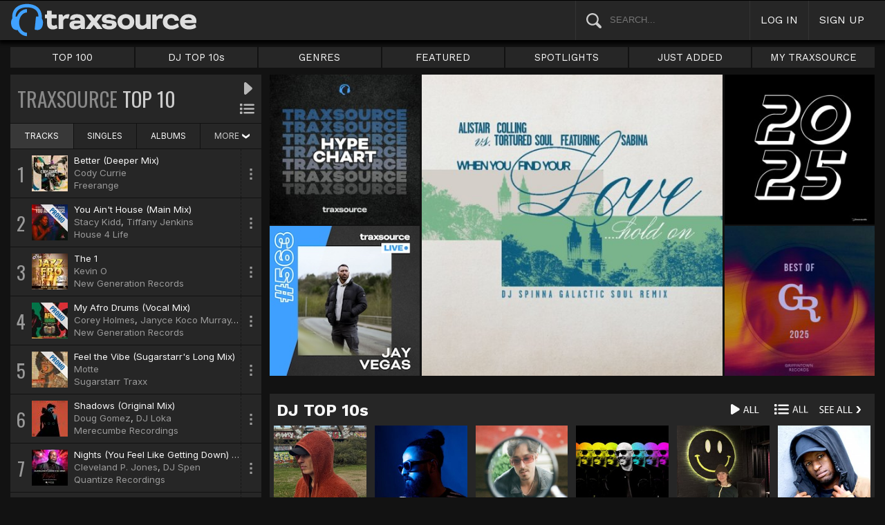

--- FILE ---
content_type: text/html; charset=UTF-8
request_url: https://www.traxsource.com/index.php?act=search&ss=Hey+You&sc=titles&cf=all&gf=0
body_size: 21367
content:
<!DOCTYPE html>
<html>
<head>

  <title>Traxsource</title>

  <meta http-equiv="Content-Type" content="text/html; charset=utf-8">
  <meta name="description" content="Download Real House and Electronic Music in AIFF, WAV and MP3 format">
  <meta name="robots" content="index, follow, max-image-preview:large"/>
  <meta name="viewport" content="width=device-width, initial-scale=1, maximum-scale=1.0, user-scalable=no, minimal-ui">
  
  <meta property="og:title" content="Traxsource.com">
  <meta property="og:type" content="website">
  <meta property="og:url" content="https://www.traxsource.com">
  <meta property="og:image" content="https://geo-w-static.traxsource.com/img/share_logo.png">
  <meta property="og:image:width" content="600">
  <meta property="og:image:height" content="600">
  <meta property="og:description" content="">
  <meta name="twitter:card" content="summary">
  <meta name="twitter:site" content="@traxsource">
  <meta name="twitter:creator" content="@traxsource">
  <meta name="twitter:domain" content="www.traxsource.com">

  <link rel="apple-touch-icon" sizes="180x180" href="https://geo-w-static.traxsource.com/img/apple-touch-icon-180x180.png">
  <link rel="apple-touch-icon" sizes="152x152" href="https://geo-w-static.traxsource.com/img/apple-touch-icon-152x152.png">
  <link rel="apple-touch-icon" sizes="144x144" href="https://geo-w-static.traxsource.com/img/apple-touch-icon-144x144.png">
  <link rel="apple-touch-icon" sizes="120x120" href="https://geo-w-static.traxsource.com/img/apple-touch-icon-120x120.png">
  <link rel="apple-touch-icon" sizes="114x114" href="https://geo-w-static.traxsource.com/img/apple-touch-icon-114x114.png">
  <link rel="apple-touch-icon" sizes="76x76" href="https://geo-w-static.traxsource.com/img/apple-touch-icon-76x76.png">
  <link rel="apple-touch-icon" sizes="72x72" href="https://geo-w-static.traxsource.com/img/apple-touch-icon-72x72.png">
  <link rel="apple-touch-icon" sizes="57x57" href="https://geo-w-static.traxsource.com/img/apple-touch-icon-57x57.png">

  <link rel="shortcut icon" type="image/x-icon" href="https://geo-w-static.traxsource.com/img/fav_icon.png">

  <link rel="icon" sizes="196x196" href="https://geo-w-static.traxsource.com/img/favicon-196x196.png">
  <link rel="icon" sizes="128x128" href="https://geo-w-static.traxsource.com/img/favicon-128x128.png">
  <meta name="msapplication-TileImage" content="https://geo-w-static.traxsource.com/img/apple-touch-icon-144x144.png">
  <meta name="msapplication-TileColor" content="#262626">

  <link rel="stylesheet" type="text/css" href="https://geo-w-static.traxsource.com/css/ts_plugs.min.css?ts=1560271680">
  <link rel="stylesheet" type="text/css" href="https://geo-w-static.traxsource.com/scripts/src.php/1745861040/css/ts_index.min.css">

  <link rel="preconnect" href="https://fonts.googleapis.com">
  <link rel="preconnect" href="https://fonts.gstatic.com" crossorigin>
  <link href="https://fonts.googleapis.com/css2?family=Work+Sans&display=swap" rel="stylesheet">
  <link href="https://fonts.googleapis.com/css2?family=Work+Sans:wght@700&display=swap" rel="stylesheet">
  <link href="https://fonts.googleapis.com/css2?family=Inter&display=swap" rel="stylesheet">
  <link href="https://fonts.googleapis.com/css2?family=Inter:wght@700&display=swap" rel="stylesheet">
  <link href='https://fonts.googleapis.com/css?family=Oswald:700,400' rel='stylesheet' type='text/css'>

  <script type="text/javascript" src="https://geo-w-static.traxsource.com/js/ts_plugs.min.js?ts=1495471080"></script>
  <script type="text/javascript" src="https://geo-w-static.traxsource.com/js/playlist.ts.v2.min.js?ts=1689087660"></script>
  <script type="text/javascript" src="https://geo-w-static.traxsource.com/scripts/src.php/1748447820/js/traxsource.global.min.js"></script>
  <script type="text/javascript" src="https://geo-w-static.traxsource.com/js/tsmain.min.js?ts=1746118980"></script>
  <script type="text/javascript" src="https://geo-w-static.traxsource.com/js/tspage.min.js?ts=1746118860"></script>

  <!-- Start of traxsource Zendesk Widget script -->
    <script>/*<![CDATA[*/window.zEmbed||function(e,t){var n,o,d,i,s,a=[],r=document.createElement("iframe");window.zEmbed=function(){a.push(arguments)},window.zE=window.zE||window.zEmbed,r.src="javascript:false",r.title="",r.role="presentation",(r.frameElement||r).style.cssText="display: none",d=document.getElementsByTagName("script"),d=d[d.length-1],d.parentNode.insertBefore(r,d),i=r.contentWindow,s=i.document;try{o=s}catch(e){n=document.domain,r.src='javascript:var d=document.open();d.domain="'+n+'";void(0);',o=s}o.open()._l=function(){var e=this.createElement("script");n&&(this.domain=n),e.id="js-iframe-async",e.src="https://assets.zendesk.com/embeddable_framework/main.js",this.t=+new Date,this.zendeskHost="traxsource.zendesk.com",this.zEQueue=a,this.body.appendChild(e)},o.write('<body onload="document._l();">'),o.close()}();/*]]>*/</script>
  </head>

<body class="v-">

  <header>
<div id="headerBay">
  <div class="header-div logo-bay v-">
    <a href="/">
      <img src="/img/ts-new-hdr.svg" class="logo-svg" alt="Traxsource">
      <svg class="logo-svg head">
        <use xlink:href="/img/vects.v2.svg#head"></use>
      </svg>
    </a>
  </div><div class="header-div search-bay v-">
    <form id="mainSearch" method="GET" action="/search">
      <a href="javascript:void(0)" id="searHelpBtnUB"><img src="/img/search.svg" class="search-help" alt="Search Help"></a><input type="text" name="term" value="" placeholder="SEARCH..." class="search-input" />
    </form>
  </div><div class="header-div s-form srch-cancel v-"><a href="javascript:void(0)" class="hdrlnk">CANCEL</a>
  </div><div class="header-div search-btn v-"><a href="javascript:void(0)" class="hdrlnk alt-btn">
      <svg class="search-svg sbtn">
        <use xlink:href="/img/vects.v2.svg#search"></use>
      </svg>
    </a>
  </div><div class="header-div header-login v-"><a href="javascript:void(0)" id="loginLnk" class="hdrlnk">LOG IN</a>
  </div><div class="header-div header-signup v-"><a href="/signup" id="signupLnk" class="hdrlnk">SIGN UP</a>
  </div><div class="header-div header-menu v-">
    <a href="javascript:void(0)" class="hdrlnk menu-btn">
      <svg class="menu-svg sbtn">
        <use xlink:href="/img/vects.v2.svg#menu"></use>
      </svg>
    </a>
  </div>
</div>
</header>

  <div id="playerBay" class="v-">
    <div class="player-center">
      <div class="player-cont">

        <div id="playerMask"></div>

        <div id="tsjp1" class="jp-jplayer"></div>

        <div id="tsjpcont1" class="jp-audio">
          <div class="jp-type-single">
            <div class="jp-gui jp-interface">
              <div class="jp-controls">
                <a href="javascript:void(0);" class="jp-play plapau" tabindex="1">
                  <img src="https://geo-w-static.traxsource.com/img/play.svg" class="play-svg pl-svg">
                </a>
                <a href="javascript:void(0);" class="jp-pause plapau" tabindex="1">
                  <img src="https://geo-w-static.traxsource.com/img/pause.svg" class="pause-svg pl-svg">
                </a>
                <div class="pl-loader"><img class="loading-svg pl-svg" src="https://geo-w-static.traxsource.com/img/loading.svg"></div>
                <a href="javascript:void(0);" class="jp-previous prenex" tabindex="1">
                  <img class="prev-svg skip-svg" src="https://geo-w-static.traxsource.com/img/prev.svg">
                </a>
                <a href="javascript:void(0);" class="jp-next prenex" tabindex="1">
                  <img class="next-svg skip-svg" src="https://geo-w-static.traxsource.com/img/next.svg">
                </a>
              </div><div id="v1WfInfoCont"></div><div class="jp-progress" id="PWFCont">
                <div class="key-bpm" id="plrsKeyBPM"></div>
                <div class="jp-seek-bar"></div>
              </div><div class="right-controls">
                <div id="volumeButton" title="Volume">
                  <svg class="vol-svg pl-rt-svg"><use xlink:href="/img/vects.v2.svg#speaker"></use></svg>
                </div>
                <div id="playerShareButton"></div>
                <div class="ttl-drop-menu com-drop-menu">
                  <a href="javascript:void(0)" class="com-close sm"></a>
                  <div class="sharebox-inline">
                    <a href="javascript:void(0)" class="share fbook">
                    </a><a href="javascript:void(0)" class="share twitter">
                    </a><a href="javascript:void(0)" class="share embed"></a>
                  </div><br />
                  <div class="com-drop-hdr fol-hdr">follow:</div>
                  <div id="plrsFollows"></div>
                </div>
              </div>
            </div>
          </div>

        <div id="nowPlayCont" class="v-">
          <div id="npPrev" class="np-prenex">
          </div>

          <div id="nowPlayTtl" class="v-">
            <div class="np-div np-img">
              <a href="javascript:void(0)" class="now-play-img-lnk"><span id="plrnpImg"></span><img src="https://geo-w-static.traxsource.com/img/promo_large.png" class="promo" /><img src="https://geo-w-static.traxsource.com/img/pre-order.png" class="pre-ord-img" /><img src="https://geo-w-static.traxsource.com/img/pre-order-promo.png" class="pre-ord-promo-img" /></a>
            </div><div class="np-div np-info">
              <div class="t-cont ellip plinkable">
                <span id="plrnpTitle"><a href="">&nbsp;</a></span><br />
                <span id="plrnpArtists">&nbsp;</span><br />
                <span id="plrnpLabel">&nbsp;</span>
              </div>

              <div class="sub-info ellip plinkable">
                <span class="no-compact-inf">
                  <span id="pltnpCatnum">&nbsp;</span>
                  <span id="plrnpRelDate">&nbsp;</span>
                  <span id="plrnpDur">&nbsp;</span>
                </span>
                <span id="plrnpKeyBPM">&nbsp;</span>
                <a href="javascript:void(0)" id="plrnpGenre">&nbsp;</a><br />
              </div>

              <div class="alb-only">Album Only</div>
              <div class="buy-cont">
                <a href="javascript:void(0);" class="com-buy" id="plrnpBuy" data-cart="" title="Add to Cart"><span id="plrnpPrice">&nbsp;</span>
                </a><a href="javascript:void(0)" class="cart-alt player"></a>
              </div>

              <a href="javascript:void(0)" id="npFollowBtn" class="com-follow sm compact-btn">
                <svg class="foll-svg" style="top: 1px;"><use xlink:href="/img/vects.v2.svg#follow"></use></svg>
              </a>
              <div id="compactFollCont" class="com-drop-menu">
                <a href="javascript:void(0)" class="com-close"></a>
                <div class="com-drop-hdr fol-hdr">
                  <svg class="foll-svg"><use xlink:href="/img/vects.v2.svg#follow"></use></svg>&nbsp;
                  follow:
                </div>
              </div>

              <a href="javascript:void(0)" id="npBtnsMenuBtn" class="compact-btn">Options</a>
              <div class="np-btns">
                <a href="javascript:void(0)" class="com-close"></a>
                <a href="javascript:void(0)" class="npb pl-remove-btn compact-btn red" title="Remove from playlist"></a>
                <div id="npUtl" class="np-br">
                  <a href="javascript:void(0)" class="add-to-utl-btn compact-btn np-br">Add to My Chart</a>
                  <div class="utl-drop-cont"></div>
                </div>
                <div class="sharebox-inline">
                      <a href="javascript:void(0)" class="share fbook">
                  </a><a href="javascript:void(0)" class="share twitter">
                  </a><a href="javascript:void(0)" class="share embed"></a>
                </div>
              </div>

              <div class="goto plinkable">
                <a href="javascript:void(0)" id="plrnpTtlUrl">go to this release <span class="link-arrow">&nbsp;&nbsp;</span></a>
              </div>
            </div>
          </div>

          <div id="npNext" class="np-prenex"></div>


          <div id="playlistCont" class="v-">
            <div class="playlist-item hdr">
              <div class="thumb">&nbsp;
              </div><div class="tk-title">TITLE
              </div><div class="tk-artist">ARTIST
              </div><div class="label">LABEL
              </div><div class="r-date">RELEASED
              </div><div class="utils">&nbsp;</div>
            </div>

            <div class="jp-playlist">
              <ul>
              </ul>
            </div>
            <div id="plControl">
              <span id="plCount"></span> Tracks in Playlist
              <a href="javascript:void(0)" id="plyrClrPlBtn" class="clear-pl-btn compact-btn red">Clear Playlist</a>
              <a href="javascript:void(0)" id="plyrPl2UchBtn" class="save-as-utl-btn compact-btn orange np-br">Save Playlist as a Chart</a>
            </div>
          </div>
        </div>

          <!--VOLUME-->
          <div id="volumeBarCont">
            <div id="volumeBar"></div>
          </div>
        </div>

        <!--PLAYER TITLE INFO-->
        <div id="playerTitleInfo" class="v-">
          <div class="img-cont"><a href="javascript:void(0)" id="plrsImgLink">&nbsp;<img src="https://geo-w-static.traxsource.com/img/promo_large.png" class="promo" /><img src="https://geo-w-static.traxsource.com/img/pre-order.png" class="pre-ord-img" /><img src="https://geo-w-static.traxsource.com/img/pre-order-promo.png" class="pre-ord-promo-img" /></a>
          </div><div id="PlTtlInfo" class="ellip">
            <a href="javascript:void(0)" class="com-title" id="plrsTitle">&nbsp;</a><span id="artitBr"><br /></span>
            <span class="com-artist" id="plrsArtists">&nbsp;</span><br />
            <div class="sub-info ellip">
              <span id="plrsLabel">&nbsp;</span>
              <span id="plrsRelDate">&nbsp;</span>
              <span id="plrsDur">&nbsp;</span>
              <a href="#" id="plrsGenre">&nbsp;</a>
            </div>
          </div><div class="buy-fly">
            <div class="alb-only">Album Only</div>
            <div class="buy-cont">
              <a href="javascript:void(0);" class="com-buy" id="plrsBuy" data-cart="" title="Add to Cart"><span class="price" id="plrsPrice"></span>
              </a><a href="javascript:void(0)" class="cart-alt player"></a>
            </div>
          </div><div class="player-util-btns">
            <div id="playerKeyLegendBtn">
              <svg class="pl-exp-svg pl-util-svg"><use xlink:href="/img/vects.v2.svg#keys"></use></svg>
            </div>
            <div id="playlistExpand" class="pl-col-exp">
            </div>
            <div id="playlistCollapse" class="pl-col-exp">
            </div>
          </div>
        </div>
      </div>

    </div>
  </div>

  <!--<div id="debugInfo"></div>-->

  <div id="mainBay">

    <div id="loginFormCont">
      <div class="com-close"></div>
      <iframe id="loginFrame" scrolling="no" class="v-">Your browser is incompatible*</iframe>
    </div>

    <div id="menuBay"><ul class="menu-cont v-">
  <li id="menuLiTop">
    <a id="menuBtnTop" href="/top/tracks">TOP 100</a>
    <div id="menuDivTop" class="menu-floater top">
      <a href="/top/tracks" class="flt">Tracks</a>
      <a href="/top/singles" class="flt">Singles</a>
      <a href="/top/albums" class="flt">Albums</a>
      <a href="/top/preorder-tracks" class="flt">Pre-orders</a>
      <a href="/top/djtop" class="flt">Dj TOP 10s</a>
    </div>
  </li><li id="menuLiDjTop">
    <a id="menuBtnDjTop" href="/dj-top-10s">DJ TOP 10s</a>
  </li><li id="menuLiGenres">
    <a id="menuBtnGenres" href="javascript:void(0);">GENRES</a>
    <div id="menuDivGenres" class="menu-floater genr">
      <div class="mn-split">
        
        <a href="/genre/4/house" class="flt">House</a>
        
        <a href="/genre/13/deep-house" class="flt">Deep House</a>
        
        <a href="/genre/24/soulful-house" class="flt">Soulful House</a>
        
        <a href="/genre/29/garage" class="flt">Garage</a>
        
        <a href="/genre/27/afro-house" class="flt">Afro House</a>
        
        <a href="/genre/17/nu-disco-indie-dance" class="flt">Nu Disco / Indie Dance</a>
        
        <a href="/genre/15/jackin-house" class="flt">Jackin House</a>
        
        <a href="/genre/18/tech-house" class="flt">Tech House</a>
        
        <a href="/genre/20/techno" class="flt">Techno</a>
        
        <a href="/genre/12/classic-house" class="flt">Classic House</a>
        
        <a href="/genre/3/soul-funk-disco" class="flt">Soul / Funk / Disco</a>
        
        <a href="/genre/23/afro-latin-brazilian" class="flt">Afro / Latin / Brazilian</a>
        
        <a href="/genre/19/melodic-progressive-house" class="flt">Melodic / Progressive House</a>
        
        <a href="/genre/16/minimal-deep-tech" class="flt">Minimal / Deep Tech</a>
        
        <a href="/genre/1/lounge-chill-out" class="flt">Lounge / Chill Out</a>
        
      </div><div class="mn-split">
        
        <a href="/genre/5/electronica" class="flt">Electronica</a>
        
        <a href="/genre/2/broken-beat-nu-jazz" class="flt">Broken Beat / Nu-Jazz</a>
        
        <a href="/genre/30/world" class="flt">World</a>
        
        <a href="/genre/31/drum-and-bass" class="flt">Drum &amp; Bass</a>
        
        <a href="/genre/32/pop-dance" class="flt">Pop / Dance</a>
        
        <a href="/genre/11/electro-house" class="flt">Electro House</a>
        
        <a href="/genre/14/leftfield" class="flt">Leftfield</a>
        
        <a href="/genre/6/r-and-b-hip-hop" class="flt">R&amp;B / Hip Hop</a>
        
        <a href="/genre/21/sounds-samples-and-loops" class="flt">Sounds, Samples &amp; Loops</a>
        
        <a href="/genre/7/acapella" class="flt">Acapella</a>
        
        <a href="/genre/9/beats" class="flt">Beats</a>
        
        <a href="/genre/10/efx-dj-tools" class="flt">Efx / DJ Tools</a>
        
        <a href="/genre/28/stems" class="flt">STEMS</a>
        
        <a href="/genre/22/miscellaneous" class="flt">Miscellaneous</a>
        
      </div>
    </div>
  </li><li id="menuLiFeat">
    <a id="menuBtnFeat" href="javascript:void(0);">FEATURED</a>
    <div id="menuDivFeat" class="menu-floater feat">
      
      <a href="/list/35/whats-hot" class="flt">What's Hot</a>
      
      <a href="/list/1/upfront-promos" class="flt">Upfront Promos</a>
      
      <a href="/list/2/new-releases" class="flt">New Releases</a>
      
      <a href="/list/3/compilations" class="flt">Compilations</a>
      
      <a href="/list/6/essentials" class="flt">Essentials</a>
      
      <a href="/list/69/hidden-gems" class="flt">Hidden Gems</a>
      
      <a href="/label/34118/traxsource-weekend-weapons" class="flt">Weekend Weapons</a>
      <a href="/label/4040/traxsource-hype-chart" class="flt">Hype Chart</a>
      <a href="/preorders" class="flt">Pre-Orders</a>
      <a href="/best-of-2025" class="flt">Best of 2025 <sup style="color: #d83;">new</sup></a>
    </div>
  </li><li id="menuLiSpot">
    <a id="menuBtnSpot" href="javascript:void(0);">SPOTLIGHTS</a>
    <div id="menuDivSpot" class="menu-floater spot">
      
      <a href="/spotlight/46/reel-people-music-celebrates-100-releases" class="flt">Reel People Music Celebrates 100 Releases...</a>
      
      <a href="/spotlight/45/gogo-music-celebrates-20-years" class="flt">Gogo Music Celebrates 20 Years</a>
      
      <a href="/spotlight/13/nervous-records-celebrates-30-years" class="flt">Nervous Records Celebrates 30 Years</a>
      
      <a href="/spotlight/44/this-is-snatch-records" class="flt">This Is Snatch! Records</a>
      
      <a href="/spotlight/43/basement-boys-celebrate-100-releases" class="flt">Basement Boys Celebrate 100 Releases</a>
      
      <a href="/spotlight/42/masters-at-work-the-relaunch" class="flt">Masters At Work - The Relaunch</a>
      
      <a href="/spotlight/38/a-tribute-to-phil-asher" class="flt">A Tribute To Phil Asher</a>
      
      <a href="/spotlight/35/foliage-records-in-the-spotlight" class="flt">Foliage Records In The Spotlight...</a>
      
      <a href="/spotlight/34/fred-everythings-lazy-days" class="flt">Fred Everything's Lazy Days....</a>
      
      <a href="/spotlight/33/heist-recordings-spotlight" class="flt">Heist Recordings Spotlight</a>
      
      <a href="/spotlight/29/keinemusik-crue-spotlight" class="flt">Keinemusik Crue Spotlight</a>
      
      <a href="/spotlight/28/louies-vega-records-in-the-spotlight" class="flt">Louie's Vega Records In The Spotlight....</a>
      
      <a href="/spotlight/26/local-talk-spotlight" class="flt">Local Talk Spotlight</a>
      
      <a href="/spotlight/9/the-new-french-wave" class="flt">The New French Wave…</a>
      
      <a href="/spotlight/23/todd-terry-spotlight-inhouse-freeze-terminator-records" class="flt">Todd Terry Spotlight - Inhouse / Freeze / Terminator Records</a>
      
    </div>
  </li><li>
    <a id="menuBtnJA" href="/just-added">JUST ADDED</a>
  </li><li id="menuLiMts">
    <a id="menuBtnMTS" href="/my-traxsource/my-tracks">MY TRAXSOURCE</a>
    <div id="menuDivMts" class="menu-floater mts">
      
      <a href="/my-traxsource/my-tracks" class="flt">My Tracks</a>
      
      <a href="/my-traxsource/my-labels" class="flt">My Labels</a>
      
      <a href="/my-traxsource/my-artists" class="flt">My Artists</a>
      
      <a href="/my-traxsource/my-charts" class="flt">My Charts</a>
      
    </div>
  </li>
</ul>
<!--<div style="color: #c22; text-align: center;">We will have a service interuption for planned upgrades, starting today at 4pm until approximately 5:30pm EDT. We apologize for any inconvenience.</div>--></div>

    <div id="bodyBay" class="v-" data-init_cpo=""><script type="text/javascript">$(function(){enablePageFrontGenre();});</script>

<div class="genre-hdr">
  <h1 class="genre-id" data-gid=""></h1>
</div>


<div id="ttAndGridCont" class="front-split fs-left v-">
  <div id="topTenBay" class="v-">
<div class="top-ten-hdr">
  <span class="dim">TRAXSOURCE</span> TOP 10

  <div class="com-pall">
    <a href="javascript:void(0)" class="com-play-all llist" title="Play All">
      
    </a>
    <a href="javascript:void(0)" class="com-pl-all llist" title="Add All to Playlist">
      
    </a>
  </div>
</div>

<div id="topTenTabBay" class="com-tabs">
  <a href="javascript:void(0)" data-url="{base:'/top/tracks', view:'left_list'}" class="active-tab">TRACKS
  </a><a href="javascript:void(0)" data-url="{base:'/top/singles', view:'left_list'}">SINGLES
  </a><a href="javascript:void(0)" data-url="{base:'/top/albums', view:'left_list'}">ALBUMS
  </a><div class="drop-tab">
    MORE <svg class="down-svg"><use xlink:href="/img/vects.v2.svg#down-sm"></use></svg>
    <div class="menu-floater more-cont">
      <a href="/top/preorder-tracks" class="flt">TOP 100 PRE-ORDERS
      </a><a href="/top/djtop" class="flt">TOP 100 DJ CHARTS</a>
    </div>
  </div>
</div>

<div id="ttListCont" class="v-">
<input type="hidden" id="ttCtype" value="track" />
<input type="hidden" id="playAllIDs" value="14140473,14208697,14133905,14228363,14187412,14191381,14225152,14184333,14278289,14140715" />


<div data-trid="14140473" class="top-item play-trk ptk-14140473">
  <div class="ttib position">1
  </div><div class="image"><img src="https://geo-static.traxsource.com/scripts/image.php/52x52/b9d2b83843e3ea04e27869885844db06.jpg" /><div class="play-fly"><a href="javascript:void(0)" class="com-play " title="Play Track"></a></div>
  <div class="img-fly">
    <a href="javascript:void(0);" class="com-play " title="Play Track">
      
    </a><a href="javascript:void(0);" class="com-pl" title="Cue track">
      
    </a>
  </div></div><div class="ttib info">
    <a href="/track/14140473/better-deeper-mix" class="com-title">Better (Deeper Mix)</a><br />
    <a href="/artist/364940/cody-currie" class="com-artists" data-aid="364940">Cody Currie</a><br />
    <a href="/label/710/freerange" class="com-label">Freerange</a>
  </div><div class="ttib fly-btn"><svg class="fly-svg"><use xlink:href="/img/vects.v2.svg#fly-btn"></use></svg>
    <svg class="fly-svg flipped"><use xlink:href="/img/vects.v2.svg#fly-btn-flip"></use></svg></div><div class="buy-fly"><div class="buy-cont"><a href="javascript:void(0);" class="com-buy" data-cart="{title_id: 2666900, track_id: 14140473}" title="Add to Cart"><span class="price">&#36;1.99</span></a><a href="javascript:void(0)" class="cart-alt"></a></div></div>
</div>

<div data-trid="14208697" class="top-item play-trk ptk-14208697">
  <div class="ttib position">2
  </div><div class="image"><img src="https://geo-static.traxsource.com/scripts/image.php/52x52/655176e6708df83813e29140d18dd4c8.jpg" /><img src="https://geo-w-static.traxsource.com/img/promo_large.png" class="promo" /><div class="play-fly"><a href="javascript:void(0)" class="com-play " title="Play Track"></a></div>
  <div class="img-fly">
    <a href="javascript:void(0);" class="com-play " title="Play Track">
      
    </a><a href="javascript:void(0);" class="com-pl" title="Cue track">
      
    </a>
  </div></div><div class="ttib info">
    <a href="/track/14208697/you-aint-house-main-mix" class="com-title">You Ain't House (Main Mix)</a><br />
    <a href="/artist/345/stacy-kidd" class="com-artists" data-aid="345">Stacy Kidd</a>, <a href="/artist/933679/tiffany-jenkins" class="com-artists" data-aid="933679">Tiffany Jenkins</a><br />
    <a href="/label/3109/house-4-life" class="com-label">House 4 Life</a>
  </div><div class="ttib fly-btn"><svg class="fly-svg"><use xlink:href="/img/vects.v2.svg#fly-btn"></use></svg>
    <svg class="fly-svg flipped"><use xlink:href="/img/vects.v2.svg#fly-btn-flip"></use></svg></div><div class="buy-fly"><div class="buy-cont"><a href="javascript:void(0);" class="com-buy" data-cart="{title_id: 2678728, track_id: 14208697}" title="Add to Cart"><span class="price">&#36;2.49</span></a><a href="javascript:void(0)" class="cart-alt"></a></div></div>
</div>

<div data-trid="14133905" class="top-item play-trk ptk-14133905">
  <div class="ttib position">3
  </div><div class="image"><img src="https://geo-static.traxsource.com/scripts/image.php/52x52/c0ba8e9936d3e315981a68b950d7173e.jpg" /><div class="play-fly"><a href="javascript:void(0)" class="com-play " title="Play Track"></a></div>
  <div class="img-fly">
    <a href="javascript:void(0);" class="com-play " title="Play Track">
      
    </a><a href="javascript:void(0);" class="com-pl" title="Cue track">
      
    </a>
  </div></div><div class="ttib info">
    <a href="/track/14133905/the-1" class="com-title">The 1</a><br />
    <a href="/artist/40378/kevin-o" class="com-artists" data-aid="40378">Kevin O</a><br />
    <a href="/label/6298/new-generation-records" class="com-label">New Generation Records</a>
  </div><div class="ttib fly-btn"><svg class="fly-svg"><use xlink:href="/img/vects.v2.svg#fly-btn"></use></svg>
    <svg class="fly-svg flipped"><use xlink:href="/img/vects.v2.svg#fly-btn-flip"></use></svg></div><div class="buy-fly"><div class="buy-cont"><a href="javascript:void(0);" class="com-buy" data-cart="{title_id: 2665311, track_id: 14133905}" title="Add to Cart"><span class="price">&#36;1.99</span></a><a href="javascript:void(0)" class="cart-alt"></a></div></div>
</div>

<div data-trid="14228363" class="top-item play-trk ptk-14228363">
  <div class="ttib position">4
  </div><div class="image"><img src="https://geo-static.traxsource.com/scripts/image.php/52x52/d283bd902af108ce862d63bd978f3f61.jpg" /><img src="https://geo-w-static.traxsource.com/img/promo_large.png" class="promo" /><div class="play-fly"><a href="javascript:void(0)" class="com-play " title="Play Track"></a></div>
  <div class="img-fly">
    <a href="javascript:void(0);" class="com-play " title="Play Track">
      
    </a><a href="javascript:void(0);" class="com-pl" title="Cue track">
      
    </a>
  </div></div><div class="ttib info">
    <a href="/track/14228363/my-afro-drums-vocal-mix" class="com-title">My Afro Drums (Vocal Mix)</a><br />
    <a href="/artist/290199/corey-holmes" class="com-artists" data-aid="290199">Corey Holmes</a>, <a href="/artist/697746/janyce-koco-murray" class="com-artists" data-aid="697746">Janyce Koco Murray</a>, <a href="/artist/566249/ms-yazz-roar" class="com-artists" data-aid="566249">Ms. Yazz ROAR</a>, <a href="/artist/209211/larry-la-birt" class="com-artists" data-aid="209211">Larry La Birt</a><br />
    <a href="/label/6298/new-generation-records" class="com-label">New Generation Records</a>
  </div><div class="ttib fly-btn"><svg class="fly-svg"><use xlink:href="/img/vects.v2.svg#fly-btn"></use></svg>
    <svg class="fly-svg flipped"><use xlink:href="/img/vects.v2.svg#fly-btn-flip"></use></svg></div><div class="buy-fly"><div class="buy-cont"><a href="javascript:void(0);" class="com-buy" data-cart="{title_id: 2683134, track_id: 14228363}" title="Add to Cart"><span class="price">&#36;2.49</span></a><a href="javascript:void(0)" class="cart-alt"></a></div></div>
</div>

<div data-trid="14187412" class="top-item play-trk ptk-14187412">
  <div class="ttib position">5
  </div><div class="image"><img src="https://geo-static.traxsource.com/scripts/image.php/52x52/ed79254a542210556d8bce8cb6f1a24d.jpg" /><img src="https://geo-w-static.traxsource.com/img/promo_large.png" class="promo" /><div class="play-fly"><a href="javascript:void(0)" class="com-play " title="Play Track"></a></div>
  <div class="img-fly">
    <a href="javascript:void(0);" class="com-play " title="Play Track">
      
    </a><a href="javascript:void(0);" class="com-pl" title="Cue track">
      
    </a>
  </div></div><div class="ttib info">
    <a href="/track/14187412/feel-the-vibe-sugarstarrs-long-mix" class="com-title">Feel the Vibe (Sugarstarr's Long Mix)</a><br />
    <a href="/artist/435078/motte" class="com-artists" data-aid="435078">Motte</a><br />
    <a href="/label/55923/sugarstarr-traxx" class="com-label">Sugarstarr Traxx</a>
  </div><div class="ttib fly-btn"><svg class="fly-svg"><use xlink:href="/img/vects.v2.svg#fly-btn"></use></svg>
    <svg class="fly-svg flipped"><use xlink:href="/img/vects.v2.svg#fly-btn-flip"></use></svg></div><div class="buy-fly"><div class="buy-cont"><a href="javascript:void(0);" class="com-buy" data-cart="{title_id: 2674972, track_id: 14187412}" title="Add to Cart"><span class="price">&#36;2.49</span></a><a href="javascript:void(0)" class="cart-alt"></a></div></div>
</div>

<div data-trid="14191381" class="top-item play-trk ptk-14191381">
  <div class="ttib position">6
  </div><div class="image"><img src="https://geo-static.traxsource.com/scripts/image.php/52x52/f372b2601fc0f8b8ed45199f0742d6a3.jpg" /><div class="play-fly"><a href="javascript:void(0)" class="com-play " title="Play Track"></a></div>
  <div class="img-fly">
    <a href="javascript:void(0);" class="com-play " title="Play Track">
      
    </a><a href="javascript:void(0);" class="com-pl" title="Cue track">
      
    </a>
  </div></div><div class="ttib info">
    <a href="/track/14191381/shadows-original-mix" class="com-title">Shadows (Original Mix)</a><br />
    <a href="/artist/81445/doug-gomez" class="com-artists" data-aid="81445">Doug Gomez</a>, <a href="/artist/829327/dj-loka" class="com-artists" data-aid="829327">DJ Loka</a><br />
    <a href="/label/31129/merecumbe-recordings" class="com-label">Merecumbe Recordings</a>
  </div><div class="ttib fly-btn"><svg class="fly-svg"><use xlink:href="/img/vects.v2.svg#fly-btn"></use></svg>
    <svg class="fly-svg flipped"><use xlink:href="/img/vects.v2.svg#fly-btn-flip"></use></svg></div><div class="buy-fly"><div class="buy-cont"><a href="javascript:void(0);" class="com-buy" data-cart="{title_id: 2675623, track_id: 14191381}" title="Add to Cart"><span class="price">&#36;1.99</span></a><a href="javascript:void(0)" class="cart-alt"></a></div></div>
</div>

<div data-trid="14225152" class="top-item play-trk ptk-14225152">
  <div class="ttib position">7
  </div><div class="image"><img src="https://geo-static.traxsource.com/scripts/image.php/52x52/020c489c61e8a3953197e424724099af.jpg" /><div class="play-fly"><a href="javascript:void(0)" class="com-play " title="Play Track"></a></div>
  <div class="img-fly">
    <a href="javascript:void(0);" class="com-play " title="Play Track">
      
    </a><a href="javascript:void(0);" class="com-pl" title="Cue track">
      
    </a>
  </div></div><div class="ttib info">
    <a href="/track/14225152/nights-you-feel-like-getting-down-dj-spen-and-michele-chiavarini-original-reproduction" class="com-title">Nights (You Feel Like Getting Down) (DJ Spen &amp; Michele Chiavarini Original Reproduction)</a><br />
    <a href="/artist/180232/cleveland-p-jones" class="com-artists" data-aid="180232">Cleveland P. Jones</a>, <a href="/artist/203/dj-spen" class="com-artists" data-aid="203">DJ Spen</a><br />
    <a href="/label/10738/quantize-recordings" class="com-label">Quantize Recordings</a>
  </div><div class="ttib fly-btn"><svg class="fly-svg"><use xlink:href="/img/vects.v2.svg#fly-btn"></use></svg>
    <svg class="fly-svg flipped"><use xlink:href="/img/vects.v2.svg#fly-btn-flip"></use></svg></div><div class="buy-fly"><div class="buy-cont"><a href="javascript:void(0);" class="com-buy" data-cart="{title_id: 2682336, track_id: 14225152}" title="Add to Cart"><span class="price">&#36;1.99</span></a><a href="javascript:void(0)" class="cart-alt"></a></div></div>
</div>

<div data-trid="14184333" class="top-item play-trk ptk-14184333">
  <div class="ttib position">8
  </div><div class="image"><img src="https://geo-static.traxsource.com/scripts/image.php/52x52/b6b7e2a290d4230dbf9199099bc4a80e.jpg" /><div class="play-fly"><a href="javascript:void(0)" class="com-play " title="Play Track"></a></div>
  <div class="img-fly">
    <a href="javascript:void(0);" class="com-play " title="Play Track">
      
    </a><a href="javascript:void(0);" class="com-pl" title="Cue track">
      
    </a>
  </div></div><div class="ttib info">
    <a href="/track/14184333/when-you-find-your-love-hold-on-dj-spinna-galactic-soul-remix" class="com-title">When You Find Your Love…Hold On (DJ Spinna Galactic Soul Remix)</a><br />
    <a href="/artist/2133/tortured-soul" class="com-artists" data-aid="2133">Tortured Soul</a>, <a href="/artist/96012/alistair-colling" class="com-artists" data-aid="96012">Alistair Colling</a>, <a href="/artist/574/dj-spinna" class="com-artists" data-aid="574">DJ Spinna</a>, <a href="/artist/90745/sabina-sciubba" class="com-artists" data-aid="90745">Sabina Sciubba</a><br />
    <a href="/label/13111/razor-n-tape" class="com-label">Razor-N-Tape</a>
  </div><div class="ttib fly-btn"><svg class="fly-svg"><use xlink:href="/img/vects.v2.svg#fly-btn"></use></svg>
    <svg class="fly-svg flipped"><use xlink:href="/img/vects.v2.svg#fly-btn-flip"></use></svg></div><div class="buy-fly"><div class="buy-cont"><a href="javascript:void(0);" class="com-buy" data-cart="{title_id: 2674249, track_id: 14184333}" title="Add to Cart"><span class="price">&#36;1.99</span></a><a href="javascript:void(0)" class="cart-alt"></a></div></div>
</div>

<div data-trid="14278289" class="top-item play-trk ptk-14278289">
  <div class="ttib position">9
  </div><div class="image"><img src="https://geo-static.traxsource.com/scripts/image.php/52x52/dca47681f27ff642863ac63ac9df2cfd.jpg" /><img src="https://geo-w-static.traxsource.com/img/promo_large.png" class="promo" /><div class="play-fly"><a href="javascript:void(0)" class="com-play " title="Play Track"></a></div>
  <div class="img-fly">
    <a href="javascript:void(0);" class="com-play " title="Play Track">
      
    </a><a href="javascript:void(0);" class="com-pl" title="Cue track">
      
    </a>
  </div></div><div class="ttib info">
    <a href="/track/14278289/choose-u-main-mix" class="com-title">Choose U (Main Mix)</a><br />
    <a href="/artist/345/stacy-kidd" class="com-artists" data-aid="345">Stacy Kidd</a>, <a href="/artist/1011641/devin-smith" class="com-artists" data-aid="1011641">Devin Smith</a><br />
    <a href="/label/3109/house-4-life" class="com-label">House 4 Life</a>
  </div><div class="ttib fly-btn"><svg class="fly-svg"><use xlink:href="/img/vects.v2.svg#fly-btn"></use></svg>
    <svg class="fly-svg flipped"><use xlink:href="/img/vects.v2.svg#fly-btn-flip"></use></svg></div><div class="buy-fly"><div class="buy-cont"><a href="javascript:void(0);" class="com-buy" data-cart="{title_id: 2693300, track_id: 14278289}" title="Add to Cart"><span class="price">&#36;2.49</span></a><a href="javascript:void(0)" class="cart-alt"></a></div></div>
</div>

<div data-trid="14140715" class="top-item play-trk ptk-14140715">
  <div class="ttib position">10
  </div><div class="image"><img src="https://geo-static.traxsource.com/scripts/image.php/52x52/dbfc0a84466e61e194c23a238191a817.jpg" /><div class="play-fly"><a href="javascript:void(0)" class="com-play " title="Play Track"></a></div>
  <div class="img-fly">
    <a href="javascript:void(0);" class="com-play " title="Play Track">
      
    </a><a href="javascript:void(0);" class="com-pl" title="Cue track">
      
    </a>
  </div></div><div class="ttib info">
    <a href="/track/14140715/last-night-a-dj-saved-my-life-feat-anane-and-tony-touch-louie-vega-remix" class="com-title">Last Night A DJ Saved My Life Feat. Anané &amp; Tony Touch (Louie Vega Remix)</a><br />
    <a href="/artist/1377/louie-vega" class="com-artists" data-aid="1377">Louie Vega</a>, <a href="/artist/164766/anane" class="com-artists" data-aid="164766">Anané</a>, <a href="/artist/77995/tony-touch" class="com-artists" data-aid="77995">Tony Touch</a><br />
    <a href="/label/325/nervous" class="com-label">Nervous</a>
  </div><div class="ttib fly-btn"><svg class="fly-svg"><use xlink:href="/img/vects.v2.svg#fly-btn"></use></svg>
    <svg class="fly-svg flipped"><use xlink:href="/img/vects.v2.svg#fly-btn-flip"></use></svg></div><div class="buy-fly"><div class="buy-cont"><a href="javascript:void(0);" class="com-buy" data-cart="{title_id: 2666971, track_id: 14140715}" title="Add to Cart"><span class="price">&#36;1.99</span></a><a href="javascript:void(0)" class="cart-alt"></a></div></div>
</div>


<div id="topFooter">
  <a href="/top/tracks" class="top-100-lnk">SEE TOP 100</a>
</div></div>

<div class="scab-left"><a href="/list/80/best-of-2025?cn=titles&ipp=30"><img src="https://geo-static.traxsource.com/files/scabs/bestofdec25.jpg" alt="" /></a><a href="https://soundcloud.com/traxsource/sessions-280-gabriele-ranucci" target="_blank"><img src="https://geo-static.traxsource.com/files/scabs/tss280-scab.jpg" alt="" /></a><div class="cycle-pager"></div></div>
<div class="left-alt-scab"><a href="/best-of-2025"><img src="https://geo-static.traxsource.com/files/scabs/best254.jpg" alt="" /></a></div><!--No CRs or spaces here!--></div>
</div><div class="front-split fs-main v-"><div id="banScabBay" class="ban-scab-bay v-">
  <div id="leftScabBay" class="scab-bay v-">
    <a href="/title/2696032/traxsource-hype-chart-january-12th-2026"><img src="https://geo-static.traxsource.com/scripts/image.php/240x240/5d150a5c195682ab5df20b8524416878.jpg" alt="" /></a><a href="https://soundcloud.com/traxsource/live-563-jay-vegas" target="_blank"><img src="https://geo-static.traxsource.com/files/scabs/tsl563-SQ-240.jpg" alt="" /></a>
  </div>
  <div id="bannerBay" class="banner-bay v-">
    <a href="">
      <img src="https://geo-static.traxsource.com/scripts/image.php/480x480/banners/final480.jpg" />
    </a><a href="/title/2674249/when-you-find-your-love-hold-on">
      <img src="https://geo-static.traxsource.com/scripts/image.php/480x480/6794a0c6e777ff2989f790f325db6e59.jpg" />
    </a><a href="/title/2686772/i-speak-soul">
      <img src="https://geo-static.traxsource.com/scripts/image.php/480x480/db194e91ffcc0d1e6fa12ecb06bdaad4.jpg" /><img src="https://geo-w-static.traxsource.com/img/exclusive_large.png" class="exclu" />
    </a><a href="/title/2680557/back-to-the-sound-extended-version">
      <img src="https://geo-static.traxsource.com/scripts/image.php/480x480/80d1230ad3bd842293731f8f343790f7.jpg" />
    </a><a href="/title/2682756/any-time">
      <img src="https://geo-static.traxsource.com/scripts/image.php/480x480/59ae898fadb60608988c79da28b4a0f3.jpg" /><img src="https://geo-w-static.traxsource.com/img/exclusive_large.png" class="exclu" />
    </a><a href="/title/2683435/blessings">
      <img src="https://geo-static.traxsource.com/scripts/image.php/480x480/388e36279339378ba629a2d9e487f200.jpg" /><img src="https://geo-w-static.traxsource.com/img/exclusive_large.png" class="exclu" />
    </a><a href="/title/2684196/in-full-effect">
      <img src="https://geo-static.traxsource.com/scripts/image.php/480x480/d0d8167d06909d3707f30bac25864933.jpg" /><img src="https://geo-w-static.traxsource.com/img/exclusive_large.png" class="exclu" />
    </a><a href="/title/2681934/things-are-gonna-change">
      <img src="https://geo-static.traxsource.com/scripts/image.php/480x480/8e8bb9a373f2b4c081c02945afb8c921.jpg" /><img src="https://geo-w-static.traxsource.com/img/exclusive_large.png" class="exclu" />
    </a><a href="/title/2685254/imperfection">
      <img src="https://geo-static.traxsource.com/scripts/image.php/480x480/84df349004c0178c2e00a8613d150663.jpg" />
    </a><a href="/title/2668523/where-u-from">
      <img src="https://geo-static.traxsource.com/scripts/image.php/480x480/70b54885921b20c85a8c69b8c07afe79.jpg" /><img src="https://geo-w-static.traxsource.com/img/exclusive_large.png" class="exclu" />
    </a><a href="/title/2683459/make-me-feel-hot">
      <img src="https://geo-static.traxsource.com/scripts/image.php/480x480/b202a9dc971b74dece694da92ee74293.jpg" /><img src="https://geo-w-static.traxsource.com/img/exclusive_large.png" class="exclu" />
    </a><a href="/title/2693300/choose-u">
      <img src="https://geo-static.traxsource.com/scripts/image.php/480x480/4cc3ad5dfd0e31fe6b2df28a2865f791.jpg" /><img src="https://geo-w-static.traxsource.com/img/exclusive_large.png" class="exclu" />
    </a><a href="/title/2684654/elevation">
      <img src="https://geo-static.traxsource.com/scripts/image.php/480x480/524ab2d57704d11419f0880dda6a46c6.jpg" /><img src="https://geo-w-static.traxsource.com/img/exclusive_large.png" class="exclu" />
    </a>
    <div class="cycle-pager"></div>
    <div id="horizLeftBtn" class="horiz-ban-btn"></div><div id="horizRightBtn" class="horiz-ban-btn"></div>
  </div>
  <div id="rightScabBay" class="scab-bay v-">
    <a href="/title/2691904/i-records-2025"><img src="https://geo-static.traxsource.com/scripts/image.php/240x240/d14fb069007d663d114dde20f2ddc3cc.jpg" alt="" /></a><a href="/title/2693915/griffintown-best-of-2025"><img src="https://geo-static.traxsource.com/scripts/image.php/240x240/7594cd6a46b5316f75be7c59f0661d43.jpg" alt="" /></a>
  </div>
  <div id="compactScabCont" class="v-"></div>
</div><!--No CRs or spaces here!--><div id="frontGridBay" class="v-">
  <div class="front-djc-grid com-grid six v- init-invis">

  <div class="grid-hdr">
    <!--<a href="javascript:void(0)" class="menu-btn"></a>
    <div class="compact-mn-cont"></div>-->
    <a href="/dj-top-10s" class="name-hdr ellip">DJ TOP 10s</a>
    <div class="com-pall grid-mn-itm">
      <a href="javascript:void(0)" class="com-play-all" data-titles=2694247,2696008,2690681,2694217,2691793,2691920></a>
      <a href="javascript:void(0)" class="com-pl-all" data-titles=2694247,2696008,2690681,2694217,2691793,2691920></a>
    </div>
    <a href="/dj-top-10s" class="com-see-all grid-mn-itm"><svg class="see-all-svg"><use xlink:href="/img/vects.v2.svg#see-all"></use></svg></a>
  </div>

  <div class="grid-cont">
    
    <div class="grid-page">
      <div class="grid-item play-ttl ptl-2694247" data-tid="2694247">
        <div class="grid-image">
          <a href="/title/2694247/deluxe"><img src="https://geo-static.traxsource.com/scripts/image.php/240x240/b0808139eb18acf5c91c674ef42b991b.jpg" /></a>
          <div class="now-pl"></div>
          <div class="grid-fly">
            <a href="javascript:void(0);" class="com-play" title="Play Release">
              
            </a><a href="javascript:void(0);" class="com-pl" title="Cue Release">
              
            </a><a href="javascript:void(0);" class="i-info" data-url="{base:'/title/', tid: '2694247', view:'popup', clustId: 'tabClusterAlt'}" title="Quick View">
              <svg class="i-info-svg"><use xlink:href="/img/vects.v2.svg#i-info"></use></svg>
            </a>
          </div>
        </div>
        <div class="links ellip">
          <a href="/title/2694247/deluxe" class="com-title">DELUXE!</a>
          Riva Starr
          <div>2026-01-09</div>
        </div>
        <div class="fly-btn">
          <svg class="fly-svg"><use xlink:href="/img/vects.v2.svg#fly-btn"></use>
          </svg><svg class="fly-svg flipped"><use xlink:href="/img/vects.v2.svg#fly-btn-flip"></use></svg>
        </div>
      </div><div class="grid-item play-ttl ptl-2696008" data-tid="2696008">
        <div class="grid-image">
          <a href="/title/2696008/january-2k26"><img src="https://geo-static.traxsource.com/scripts/image.php/240x240/858c07733aef96415a2c567d041b9c74.jpg" /></a>
          <div class="now-pl"></div>
          <div class="grid-fly">
            <a href="javascript:void(0);" class="com-play" title="Play Release">
              
            </a><a href="javascript:void(0);" class="com-pl" title="Cue Release">
              
            </a><a href="javascript:void(0);" class="i-info" data-url="{base:'/title/', tid: '2696008', view:'popup', clustId: 'tabClusterAlt'}" title="Quick View">
              <svg class="i-info-svg"><use xlink:href="/img/vects.v2.svg#i-info"></use></svg>
            </a>
          </div>
        </div>
        <div class="links ellip">
          <a href="/title/2696008/january-2k26" class="com-title">January 2k26</a>
          Cee ElAssaad
          <div>2026-01-12</div>
        </div>
        <div class="fly-btn">
          <svg class="fly-svg"><use xlink:href="/img/vects.v2.svg#fly-btn"></use>
          </svg><svg class="fly-svg flipped"><use xlink:href="/img/vects.v2.svg#fly-btn-flip"></use></svg>
        </div>
      </div><div class="grid-item play-ttl ptl-2690681" data-tid="2690681">
        <div class="grid-image">
          <a href="/title/2690681/cody-currie-chart-for-january-26"><img src="https://geo-static.traxsource.com/scripts/image.php/240x240/e5a386e9446f0995dfd6e2119d309d07.jpg" /></a>
          <div class="now-pl"></div>
          <div class="grid-fly">
            <a href="javascript:void(0);" class="com-play" title="Play Release">
              
            </a><a href="javascript:void(0);" class="com-pl" title="Cue Release">
              
            </a><a href="javascript:void(0);" class="i-info" data-url="{base:'/title/', tid: '2690681', view:'popup', clustId: 'tabClusterAlt'}" title="Quick View">
              <svg class="i-info-svg"><use xlink:href="/img/vects.v2.svg#i-info"></use></svg>
            </a>
          </div>
        </div>
        <div class="links ellip">
          <a href="/title/2690681/cody-currie-chart-for-january-26" class="com-title">Cody Currie chart for January '26</a>
          Cody Currie
          <div>2026-01-05</div>
        </div>
        <div class="fly-btn">
          <svg class="fly-svg"><use xlink:href="/img/vects.v2.svg#fly-btn"></use>
          </svg><svg class="fly-svg flipped"><use xlink:href="/img/vects.v2.svg#fly-btn-flip"></use></svg>
        </div>
      </div><div class="grid-item play-ttl ptl-2694217" data-tid="2694217">
        <div class="grid-image">
          <a href="/title/2694217/mobydisco-chart"><img src="https://geo-static.traxsource.com/scripts/image.php/240x240/ee5bcc43460965056013022cc8d51e4d.jpg" /></a>
          <div class="now-pl"></div>
          <div class="grid-fly">
            <a href="javascript:void(0);" class="com-play" title="Play Release">
              
            </a><a href="javascript:void(0);" class="com-pl" title="Cue Release">
              
            </a><a href="javascript:void(0);" class="i-info" data-url="{base:'/title/', tid: '2694217', view:'popup', clustId: 'tabClusterAlt'}" title="Quick View">
              <svg class="i-info-svg"><use xlink:href="/img/vects.v2.svg#i-info"></use></svg>
            </a>
          </div>
        </div>
        <div class="links ellip">
          <a href="/title/2694217/mobydisco-chart" class="com-title">'MOBYDISCO' Chart</a>
          Angelo Ferreri
          <div>2026-01-08</div>
        </div>
        <div class="fly-btn">
          <svg class="fly-svg"><use xlink:href="/img/vects.v2.svg#fly-btn"></use>
          </svg><svg class="fly-svg flipped"><use xlink:href="/img/vects.v2.svg#fly-btn-flip"></use></svg>
        </div>
      </div><div class="grid-item play-ttl ptl-2691793" data-tid="2691793">
        <div class="grid-image">
          <a href="/title/2691793/millies-year-of-the-horse-chart"><img src="https://geo-static.traxsource.com/scripts/image.php/240x240/d68c22f788e01678cae6c6abfadb8c82.jpg" /></a>
          <div class="now-pl"></div>
          <div class="grid-fly">
            <a href="javascript:void(0);" class="com-play" title="Play Release">
              
            </a><a href="javascript:void(0);" class="com-pl" title="Cue Release">
              
            </a><a href="javascript:void(0);" class="i-info" data-url="{base:'/title/', tid: '2691793', view:'popup', clustId: 'tabClusterAlt'}" title="Quick View">
              <svg class="i-info-svg"><use xlink:href="/img/vects.v2.svg#i-info"></use></svg>
            </a>
          </div>
        </div>
        <div class="links ellip">
          <a href="/title/2691793/millies-year-of-the-horse-chart" class="com-title">Millie's Year Of The Horse Chart</a>
          Millie Watts
          <div>2026-01-06</div>
        </div>
        <div class="fly-btn">
          <svg class="fly-svg"><use xlink:href="/img/vects.v2.svg#fly-btn"></use>
          </svg><svg class="fly-svg flipped"><use xlink:href="/img/vects.v2.svg#fly-btn-flip"></use></svg>
        </div>
      </div><div class="grid-item play-ttl ptl-2691920" data-tid="2691920">
        <div class="grid-image">
          <a href="/title/2691920/suffocate-sa-i-found-it-chart"><img src="https://geo-static.traxsource.com/scripts/image.php/240x240/e26e24e787bc5a629ecbe24659a2f37c.jpg" /></a>
          <div class="now-pl"></div>
          <div class="grid-fly">
            <a href="javascript:void(0);" class="com-play" title="Play Release">
              
            </a><a href="javascript:void(0);" class="com-pl" title="Cue Release">
              
            </a><a href="javascript:void(0);" class="i-info" data-url="{base:'/title/', tid: '2691920', view:'popup', clustId: 'tabClusterAlt'}" title="Quick View">
              <svg class="i-info-svg"><use xlink:href="/img/vects.v2.svg#i-info"></use></svg>
            </a>
          </div>
        </div>
        <div class="links ellip">
          <a href="/title/2691920/suffocate-sa-i-found-it-chart" class="com-title">Suffocate SA I Found It Chart</a>
          SUFFOCATE SA
          <div>2026-01-06</div>
        </div>
        <div class="fly-btn">
          <svg class="fly-svg"><use xlink:href="/img/vects.v2.svg#fly-btn"></use>
          </svg><svg class="fly-svg flipped"><use xlink:href="/img/vects.v2.svg#fly-btn-flip"></use></svg>
        </div>
      </div>
    </div>
    
    
  </div>
  <div class="grid-footer">
    <div class="tab-pager-cont">
      <a href="javascript:void(0)" class="com-LR prev">
      </a><div class="cycle-pager">
      </div><a href="javascript:void(0)" class="com-LR next"></a>
    </div>
  </div>
  <a href="/dj-top-10s" class="bottom-see-all">SEE ALL ...</a>
  <input type="hidden" id="tabClusterAlt" value="2694247,2696008,2690681,2694217,2691793,2691920" />


  </div><div class="front-tab-grid com-grid six v- init-invis">
  <div class="com-tabs">
    <a href="javascript:void(0);" data-url="{base:'/list/35/whats-hot', view:'tab-grid'}" class="active-tab"><span class="ellip">WHAT'S HOT</span></a><a href="javascript:void(0);" data-url="{base:'/list/1/upfront-promos', view:'tab-grid'}"><span class="ellip">UPFRONT PROMOS</span></a><a href="javascript:void(0);" data-url="{base:'/list/2/new-releases', view:'tab-grid'}"><span class="ellip">NEW RELEASES</span></a><a href="javascript:void(0);" data-url="{base:'/list/3/compilations', view:'tab-grid'}"><span class="ellip">COMPILATIONS</span></a><a href="javascript:void(0);" data-url="{base:'/list/80/best-of-2025', view:'tab-grid'}"><span class="ellip">BEST OF 2025</span></a>
  </div>

  <div class="grid-hdr">
    <a href="javascript:void(0)" class="menu-btn">
      <svg class="menu-svg grid">
        <use xlink:href="/img/vects.v2.svg#menu"></use>
      </svg>
    </a>
    <div class="compact-mn-cont"></div>
    <a href="/list/35/whats-hot" class="name-hdr ellip">WHAT'S HOT</a>
    <div class="com-pall grid-mn-itm">
      <a href="javascript:void(0)" class="com-play-all" data-titles=2674249,2686772,2680557,2681277,2675335,2682756,2683435,2689341,2682037,2684196,2681934,2684262,2676142,2687072,2685254,2668523,2683459,2691895,2693300,2638904,2684654,2682688,2683432,2688831,2676092,2676263,2677095,2678513,2681671,2686864,2679985,2687467,2671618,2690257,2685681,2691902,2685210,2684214,2687697,2687670,2681314,2690197,2680642,2676081,2683439,2676322,2676789,2682048,2687105,2663447,2683133,2689383,2682368,2684626,2676098,2676125,2676058,2618048,2690194,2685286,2682075,2684646,2689627,2676152,2690191,2690143,2689620,2687252,2689621,2682325,2676079,2687481,2674789,2689416,2647046,2683430,2676085,2680680,2689629,2681262,2672295,2687669,2689536,2681261></a>
      <a href="javascript:void(0)" class="com-pl-all" data-titles=2674249,2686772,2680557,2681277,2675335,2682756,2683435,2689341,2682037,2684196,2681934,2684262,2676142,2687072,2685254,2668523,2683459,2691895,2693300,2638904,2684654,2682688,2683432,2688831,2676092,2676263,2677095,2678513,2681671,2686864,2679985,2687467,2671618,2690257,2685681,2691902,2685210,2684214,2687697,2687670,2681314,2690197,2680642,2676081,2683439,2676322,2676789,2682048,2687105,2663447,2683133,2689383,2682368,2684626,2676098,2676125,2676058,2618048,2690194,2685286,2682075,2684646,2689627,2676152,2690191,2690143,2689620,2687252,2689621,2682325,2676079,2687481,2674789,2689416,2647046,2683430,2676085,2680680,2689629,2681262,2672295,2687669,2689536,2681261></a>
    </div>
    <a href="/list/35/whats-hot" class="com-see-all grid-mn-itm"><svg class="see-all-svg"><use xlink:href="/img/vects.v2.svg#see-all"></use></svg></a>
  </div>

  <div class="grid-cont">
    
    <div class="grid-page">
      <div class="grid-item play-ttl ptl-2674249" data-tid="2674249">
        <div class="grid-image">
          <a href="/title/2674249/when-you-find-your-love-hold-on"><img src="https://geo-static.traxsource.com/scripts/image.php/240x240/6794a0c6e777ff2989f790f325db6e59.jpg" /></a>
          <div class="now-pl"></div>
          <div class="grid-fly">
            <a href="javascript:void(0);" class="com-play" title="Play Release">
              
            </a><a href="javascript:void(0);" class="com-pl" title="Cue Release">
              
            </a><a href="javascript:void(0);" class="i-info" data-url="{base:'/title/', tid: '2674249', view:'popup', clustId: 'tabCluster'}" title="Quick View">
              <svg class="i-info-svg"><use xlink:href="/img/vects.v2.svg#i-info"></use></svg>
            </a>
          </div>
        </div>
        <div class="links ellip">
          <a href="/title/2674249/when-you-find-your-love-hold-on" class="com-title">When You Find Your Love…Hold On</a>
          Tortured Soul, Alistair Colling, DJ Spinna, Sabina Sciubba
          <div><a href="/label/13111/razor-n-tape" class="com-label">Razor-N-Tape</a></div>
        </div>
        <div class="fly-btn"><svg class="fly-svg"><use xlink:href="/img/vects.v2.svg#fly-btn"></use>
          </svg><svg class="fly-svg flipped"><use xlink:href="/img/vects.v2.svg#fly-btn-flip"></use></svg>
        </div>
      </div><div class="grid-item play-ttl ptl-2686772" data-tid="2686772">
        <div class="grid-image">
          <a href="/title/2686772/i-speak-soul"><img src="https://geo-static.traxsource.com/scripts/image.php/240x240/db194e91ffcc0d1e6fa12ecb06bdaad4.jpg" /><img src="https://geo-w-static.traxsource.com/img/promo_large.png" class="promo" /></a>
          <div class="now-pl"></div>
          <div class="grid-fly">
            <a href="javascript:void(0);" class="com-play" title="Play Release">
              
            </a><a href="javascript:void(0);" class="com-pl" title="Cue Release">
              
            </a><a href="javascript:void(0);" class="i-info" data-url="{base:'/title/', tid: '2686772', view:'popup', clustId: 'tabCluster'}" title="Quick View">
              <svg class="i-info-svg"><use xlink:href="/img/vects.v2.svg#i-info"></use></svg>
            </a>
          </div>
        </div>
        <div class="links ellip">
          <a href="/title/2686772/i-speak-soul" class="com-title">I Speak Soul</a>
          El Bravo
          <div><a href="/label/31129/merecumbe-recordings" class="com-label">Merecumbe Recordings</a></div>
        </div>
        <div class="fly-btn"><svg class="fly-svg"><use xlink:href="/img/vects.v2.svg#fly-btn"></use>
          </svg><svg class="fly-svg flipped"><use xlink:href="/img/vects.v2.svg#fly-btn-flip"></use></svg>
        </div>
      </div><div class="grid-item play-ttl ptl-2680557" data-tid="2680557">
        <div class="grid-image">
          <a href="/title/2680557/back-to-the-sound-extended-version"><img src="https://geo-static.traxsource.com/scripts/image.php/240x240/80d1230ad3bd842293731f8f343790f7.jpg" /></a>
          <div class="now-pl"></div>
          <div class="grid-fly">
            <a href="javascript:void(0);" class="com-play" title="Play Release">
              
            </a><a href="javascript:void(0);" class="com-pl" title="Cue Release">
              
            </a><a href="javascript:void(0);" class="i-info" data-url="{base:'/title/', tid: '2680557', view:'popup', clustId: 'tabCluster'}" title="Quick View">
              <svg class="i-info-svg"><use xlink:href="/img/vects.v2.svg#i-info"></use></svg>
            </a>
          </div>
        </div>
        <div class="links ellip">
          <a href="/title/2680557/back-to-the-sound-extended-version" class="com-title">Back to the Sound (Extended Version)</a>
          Draxx (ITA)
          <div><a href="/label/602/moon-harbour" class="com-label">Moon Harbour</a></div>
        </div>
        <div class="fly-btn"><svg class="fly-svg"><use xlink:href="/img/vects.v2.svg#fly-btn"></use>
          </svg><svg class="fly-svg flipped"><use xlink:href="/img/vects.v2.svg#fly-btn-flip"></use></svg>
        </div>
      </div><div class="grid-item play-ttl ptl-2681277" data-tid="2681277">
        <div class="grid-image">
          <a href="/title/2681277/vai"><img src="https://geo-static.traxsource.com/scripts/image.php/240x240/00a07e6ec9fe7bcc2e6a0cc567a15eb1.jpg" /><img src="https://geo-w-static.traxsource.com/img/promo_large.png" class="promo" /></a>
          <div class="now-pl"></div>
          <div class="grid-fly">
            <a href="javascript:void(0);" class="com-play" title="Play Release">
              
            </a><a href="javascript:void(0);" class="com-pl" title="Cue Release">
              
            </a><a href="javascript:void(0);" class="i-info" data-url="{base:'/title/', tid: '2681277', view:'popup', clustId: 'tabCluster'}" title="Quick View">
              <svg class="i-info-svg"><use xlink:href="/img/vects.v2.svg#i-info"></use></svg>
            </a>
          </div>
        </div>
        <div class="links ellip">
          <a href="/title/2681277/vai" class="com-title">Vai</a>
          Joe C
          <div><a href="/label/26057/safe-ltd-safe-music-limited" class="com-label">Safe Ltd. (Safe Music Limited)</a></div>
        </div>
        <div class="fly-btn"><svg class="fly-svg"><use xlink:href="/img/vects.v2.svg#fly-btn"></use>
          </svg><svg class="fly-svg flipped"><use xlink:href="/img/vects.v2.svg#fly-btn-flip"></use></svg>
        </div>
      </div><div class="grid-item play-ttl ptl-2675335" data-tid="2675335">
        <div class="grid-image">
          <a href="/title/2675335/mobydisco"><img src="https://geo-static.traxsource.com/scripts/image.php/240x240/00d93dc97c26c7d4f5166c6911f0f02c.jpg" /></a>
          <div class="now-pl"></div>
          <div class="grid-fly">
            <a href="javascript:void(0);" class="com-play" title="Play Release">
              
            </a><a href="javascript:void(0);" class="com-pl" title="Cue Release">
              
            </a><a href="javascript:void(0);" class="i-info" data-url="{base:'/title/', tid: '2675335', view:'popup', clustId: 'tabCluster'}" title="Quick View">
              <svg class="i-info-svg"><use xlink:href="/img/vects.v2.svg#i-info"></use></svg>
            </a>
          </div>
        </div>
        <div class="links ellip">
          <a href="/title/2675335/mobydisco" class="com-title">Mobydisco</a>
          Angelo Ferreri
          <div><a href="/label/31821/monoside" class="com-label">MONOSIDE</a></div>
        </div>
        <div class="fly-btn"><svg class="fly-svg"><use xlink:href="/img/vects.v2.svg#fly-btn"></use>
          </svg><svg class="fly-svg flipped"><use xlink:href="/img/vects.v2.svg#fly-btn-flip"></use></svg>
        </div>
      </div><div class="grid-item play-ttl ptl-2682756" data-tid="2682756">
        <div class="grid-image">
          <a href="/title/2682756/any-time"><img src="https://geo-static.traxsource.com/scripts/image.php/240x240/59ae898fadb60608988c79da28b4a0f3.jpg" /><img src="https://geo-w-static.traxsource.com/img/promo_large.png" class="promo" /></a>
          <div class="now-pl"></div>
          <div class="grid-fly">
            <a href="javascript:void(0);" class="com-play" title="Play Release">
              
            </a><a href="javascript:void(0);" class="com-pl" title="Cue Release">
              
            </a><a href="javascript:void(0);" class="i-info" data-url="{base:'/title/', tid: '2682756', view:'popup', clustId: 'tabCluster'}" title="Quick View">
              <svg class="i-info-svg"><use xlink:href="/img/vects.v2.svg#i-info"></use></svg>
            </a>
          </div>
        </div>
        <div class="links ellip">
          <a href="/title/2682756/any-time" class="com-title">Any Time</a>
          Corrado Alunni
          <div><a href="/label/32621/groove-culture" class="com-label">Groove Culture</a></div>
        </div>
        <div class="fly-btn"><svg class="fly-svg"><use xlink:href="/img/vects.v2.svg#fly-btn"></use>
          </svg><svg class="fly-svg flipped"><use xlink:href="/img/vects.v2.svg#fly-btn-flip"></use></svg>
        </div>
      </div><div class="grid-item play-ttl ptl-2683435" data-tid="2683435">
        <div class="grid-image">
          <a href="/title/2683435/blessings"><img src="https://geo-static.traxsource.com/scripts/image.php/240x240/388e36279339378ba629a2d9e487f200.jpg" /><img src="https://geo-w-static.traxsource.com/img/promo_large.png" class="promo" /></a>
          <div class="now-pl"></div>
          <div class="grid-fly">
            <a href="javascript:void(0);" class="com-play" title="Play Release">
              
            </a><a href="javascript:void(0);" class="com-pl" title="Cue Release">
              
            </a><a href="javascript:void(0);" class="i-info" data-url="{base:'/title/', tid: '2683435', view:'popup', clustId: 'tabCluster'}" title="Quick View">
              <svg class="i-info-svg"><use xlink:href="/img/vects.v2.svg#i-info"></use></svg>
            </a>
          </div>
        </div>
        <div class="links ellip">
          <a href="/title/2683435/blessings" class="com-title">Blessings</a>
          Scott Diaz
          <div><a href="/label/68230/esquimau" class="com-label">Esquimau</a></div>
        </div>
        <div class="fly-btn"><svg class="fly-svg"><use xlink:href="/img/vects.v2.svg#fly-btn"></use>
          </svg><svg class="fly-svg flipped"><use xlink:href="/img/vects.v2.svg#fly-btn-flip"></use></svg>
        </div>
      </div><div class="grid-item play-ttl ptl-2689341" data-tid="2689341">
        <div class="grid-image">
          <a href="/title/2689341/we-vibe"><img src="https://geo-static.traxsource.com/scripts/image.php/240x240/2aef72314ac531ce92907f6782cf3ca6.jpg" /><img src="https://geo-w-static.traxsource.com/img/promo_large.png" class="promo" /></a>
          <div class="now-pl"></div>
          <div class="grid-fly">
            <a href="javascript:void(0);" class="com-play" title="Play Release">
              
            </a><a href="javascript:void(0);" class="com-pl" title="Cue Release">
              
            </a><a href="javascript:void(0);" class="i-info" data-url="{base:'/title/', tid: '2689341', view:'popup', clustId: 'tabCluster'}" title="Quick View">
              <svg class="i-info-svg"><use xlink:href="/img/vects.v2.svg#i-info"></use></svg>
            </a>
          </div>
        </div>
        <div class="links ellip">
          <a href="/title/2689341/we-vibe" class="com-title">We Vibe</a>
          Soneec
          <div><a href="/label/460/lip" class="com-label">LIP</a></div>
        </div>
        <div class="fly-btn"><svg class="fly-svg"><use xlink:href="/img/vects.v2.svg#fly-btn"></use>
          </svg><svg class="fly-svg flipped"><use xlink:href="/img/vects.v2.svg#fly-btn-flip"></use></svg>
        </div>
      </div><div class="grid-item play-ttl ptl-2682037" data-tid="2682037">
        <div class="grid-image">
          <a href="/title/2682037/conga"><img src="https://geo-static.traxsource.com/scripts/image.php/240x240/3523d45862939b7f0294e8f57934bc72.jpg" /></a>
          <div class="now-pl"></div>
          <div class="grid-fly">
            <a href="javascript:void(0);" class="com-play" title="Play Release">
              
            </a><a href="javascript:void(0);" class="com-pl" title="Cue Release">
              
            </a><a href="javascript:void(0);" class="i-info" data-url="{base:'/title/', tid: '2682037', view:'popup', clustId: 'tabCluster'}" title="Quick View">
              <svg class="i-info-svg"><use xlink:href="/img/vects.v2.svg#i-info"></use></svg>
            </a>
          </div>
        </div>
        <div class="links ellip">
          <a href="/title/2682037/conga" class="com-title">Congá</a>
          Bástian V, NCO, Walli, Ikinya
          <div><a href="/label/71612/klub-record" class="com-label">Klub Record</a></div>
        </div>
        <div class="fly-btn"><svg class="fly-svg"><use xlink:href="/img/vects.v2.svg#fly-btn"></use>
          </svg><svg class="fly-svg flipped"><use xlink:href="/img/vects.v2.svg#fly-btn-flip"></use></svg>
        </div>
      </div><div class="grid-item play-ttl ptl-2684196" data-tid="2684196">
        <div class="grid-image">
          <a href="/title/2684196/in-full-effect"><img src="https://geo-static.traxsource.com/scripts/image.php/240x240/d0d8167d06909d3707f30bac25864933.jpg" /><img src="https://geo-w-static.traxsource.com/img/promo_large.png" class="promo" /></a>
          <div class="now-pl"></div>
          <div class="grid-fly">
            <a href="javascript:void(0);" class="com-play" title="Play Release">
              
            </a><a href="javascript:void(0);" class="com-pl" title="Cue Release">
              
            </a><a href="javascript:void(0);" class="i-info" data-url="{base:'/title/', tid: '2684196', view:'popup', clustId: 'tabCluster'}" title="Quick View">
              <svg class="i-info-svg"><use xlink:href="/img/vects.v2.svg#i-info"></use></svg>
            </a>
          </div>
        </div>
        <div class="links ellip">
          <a href="/title/2684196/in-full-effect" class="com-title">In Full Effect</a>
          Man Without A Clue
          <div><a href="/label/23699/clueless-music" class="com-label">Clueless Music</a></div>
        </div>
        <div class="fly-btn"><svg class="fly-svg"><use xlink:href="/img/vects.v2.svg#fly-btn"></use>
          </svg><svg class="fly-svg flipped"><use xlink:href="/img/vects.v2.svg#fly-btn-flip"></use></svg>
        </div>
      </div><div class="grid-item play-ttl ptl-2681934" data-tid="2681934">
        <div class="grid-image">
          <a href="/title/2681934/things-are-gonna-change"><img src="https://geo-static.traxsource.com/scripts/image.php/240x240/8e8bb9a373f2b4c081c02945afb8c921.jpg" /><img src="https://geo-w-static.traxsource.com/img/promo_large.png" class="promo" /></a>
          <div class="now-pl"></div>
          <div class="grid-fly">
            <a href="javascript:void(0);" class="com-play" title="Play Release">
              
            </a><a href="javascript:void(0);" class="com-pl" title="Cue Release">
              
            </a><a href="javascript:void(0);" class="i-info" data-url="{base:'/title/', tid: '2681934', view:'popup', clustId: 'tabCluster'}" title="Quick View">
              <svg class="i-info-svg"><use xlink:href="/img/vects.v2.svg#i-info"></use></svg>
            </a>
          </div>
        </div>
        <div class="links ellip">
          <a href="/title/2681934/things-are-gonna-change" class="com-title">Things Are Gonna Change</a>
          Raffaele Ciavolino
          <div><a href="/label/64910/white-coffee-label" class="com-label">White Coffee Label</a></div>
        </div>
        <div class="fly-btn"><svg class="fly-svg"><use xlink:href="/img/vects.v2.svg#fly-btn"></use>
          </svg><svg class="fly-svg flipped"><use xlink:href="/img/vects.v2.svg#fly-btn-flip"></use></svg>
        </div>
      </div><div class="grid-item play-ttl ptl-2684262" data-tid="2684262">
        <div class="grid-image">
          <a href="/title/2684262/love-in-motion"><img src="https://geo-static.traxsource.com/scripts/image.php/240x240/6455ecd28101aff38264e0087f7b8954.jpg" /><img src="https://geo-w-static.traxsource.com/img/promo_large.png" class="promo" /></a>
          <div class="now-pl"></div>
          <div class="grid-fly">
            <a href="javascript:void(0);" class="com-play" title="Play Release">
              
            </a><a href="javascript:void(0);" class="com-pl" title="Cue Release">
              
            </a><a href="javascript:void(0);" class="i-info" data-url="{base:'/title/', tid: '2684262', view:'popup', clustId: 'tabCluster'}" title="Quick View">
              <svg class="i-info-svg"><use xlink:href="/img/vects.v2.svg#i-info"></use></svg>
            </a>
          </div>
        </div>
        <div class="links ellip">
          <a href="/title/2684262/love-in-motion" class="com-title">Love In Motion</a>
          Marcelo Sousa, Maya Jones
          <div><a href="/label/60860/catele-recordings" class="com-label">CATELE RECORDINGS</a></div>
        </div>
        <div class="fly-btn"><svg class="fly-svg"><use xlink:href="/img/vects.v2.svg#fly-btn"></use>
          </svg><svg class="fly-svg flipped"><use xlink:href="/img/vects.v2.svg#fly-btn-flip"></use></svg>
        </div>
      </div>
    </div>
    
    <div class="grid-page">
      <div class="grid-item play-ttl ptl-2676142" data-tid="2676142">
        <div class="grid-image">
          <a href="/title/2676142/azul-ep"><img src="https://geo-static.traxsource.com/scripts/image.php/240x240/1a739ba6ba62ecf45a32d6b62d55724b.jpg" /></a>
          <div class="now-pl"></div>
          <div class="grid-fly">
            <a href="javascript:void(0);" class="com-play" title="Play Release">
              
            </a><a href="javascript:void(0);" class="com-pl" title="Cue Release">
              
            </a><a href="javascript:void(0);" class="i-info" data-url="{base:'/title/', tid: '2676142', view:'popup', clustId: 'tabCluster'}" title="Quick View">
              <svg class="i-info-svg"><use xlink:href="/img/vects.v2.svg#i-info"></use></svg>
            </a>
          </div>
        </div>
        <div class="links ellip">
          <a href="/title/2676142/azul-ep" class="com-title">Azul EP</a>
          ReiRei
          <div><a href="/label/574/get-physical" class="com-label">Get Physical</a></div>
        </div>
        <div class="fly-btn"><svg class="fly-svg"><use xlink:href="/img/vects.v2.svg#fly-btn"></use>
          </svg><svg class="fly-svg flipped"><use xlink:href="/img/vects.v2.svg#fly-btn-flip"></use></svg>
        </div>
      </div><div class="grid-item play-ttl ptl-2687072" data-tid="2687072">
        <div class="grid-image">
          <a href="/title/2687072/boogie-incl-john-morales-m-m-mixes"><img src="https://geo-static.traxsource.com/scripts/image.php/240x240/e7b3bdd378cfee15a594f820af650273.jpg" /><img src="https://geo-w-static.traxsource.com/img/promo_large.png" class="promo" /></a>
          <div class="now-pl"></div>
          <div class="grid-fly">
            <a href="javascript:void(0);" class="com-play" title="Play Release">
              
            </a><a href="javascript:void(0);" class="com-pl" title="Cue Release">
              
            </a><a href="javascript:void(0);" class="i-info" data-url="{base:'/title/', tid: '2687072', view:'popup', clustId: 'tabCluster'}" title="Quick View">
              <svg class="i-info-svg"><use xlink:href="/img/vects.v2.svg#i-info"></use></svg>
            </a>
          </div>
        </div>
        <div class="links ellip">
          <a href="/title/2687072/boogie-incl-john-morales-m-m-mixes" class="com-title">Boogie (Incl. John Morales M+M Mixes)</a>
          Sean Scanlan
          <div><a href="/label/75265/do-it-anyway-records" class="com-label">Do It Anyway Records</a></div>
        </div>
        <div class="fly-btn"><svg class="fly-svg"><use xlink:href="/img/vects.v2.svg#fly-btn"></use>
          </svg><svg class="fly-svg flipped"><use xlink:href="/img/vects.v2.svg#fly-btn-flip"></use></svg>
        </div>
      </div><div class="grid-item play-ttl ptl-2685254" data-tid="2685254">
        <div class="grid-image">
          <a href="/title/2685254/imperfection"><img src="https://geo-static.traxsource.com/scripts/image.php/240x240/84df349004c0178c2e00a8613d150663.jpg" /></a>
          <div class="now-pl"></div>
          <div class="grid-fly">
            <a href="javascript:void(0);" class="com-play" title="Play Release">
              
            </a><a href="javascript:void(0);" class="com-pl" title="Cue Release">
              
            </a><a href="javascript:void(0);" class="i-info" data-url="{base:'/title/', tid: '2685254', view:'popup', clustId: 'tabCluster'}" title="Quick View">
              <svg class="i-info-svg"><use xlink:href="/img/vects.v2.svg#i-info"></use></svg>
            </a>
          </div>
        </div>
        <div class="links ellip">
          <a href="/title/2685254/imperfection" class="com-title">Imperfection</a>
          Jo Paciello, N.W.N.
          <div><a href="/label/88/large-music" class="com-label">Large Music</a></div>
        </div>
        <div class="fly-btn"><svg class="fly-svg"><use xlink:href="/img/vects.v2.svg#fly-btn"></use>
          </svg><svg class="fly-svg flipped"><use xlink:href="/img/vects.v2.svg#fly-btn-flip"></use></svg>
        </div>
      </div><div class="grid-item play-ttl ptl-2668523" data-tid="2668523">
        <div class="grid-image">
          <a href="/title/2668523/where-u-from"><img src="https://geo-static.traxsource.com/scripts/image.php/240x240/70b54885921b20c85a8c69b8c07afe79.jpg" /><img src="https://geo-w-static.traxsource.com/img/promo_large.png" class="promo" /></a>
          <div class="now-pl"></div>
          <div class="grid-fly">
            <a href="javascript:void(0);" class="com-play" title="Play Release">
              
            </a><a href="javascript:void(0);" class="com-pl" title="Cue Release">
              
            </a><a href="javascript:void(0);" class="i-info" data-url="{base:'/title/', tid: '2668523', view:'popup', clustId: 'tabCluster'}" title="Quick View">
              <svg class="i-info-svg"><use xlink:href="/img/vects.v2.svg#i-info"></use></svg>
            </a>
          </div>
        </div>
        <div class="links ellip">
          <a href="/title/2668523/where-u-from" class="com-title">Where U From</a>
          Oscar P
          <div><a href="/label/554/open-bar-music" class="com-label">Open Bar Music</a></div>
        </div>
        <div class="fly-btn"><svg class="fly-svg"><use xlink:href="/img/vects.v2.svg#fly-btn"></use>
          </svg><svg class="fly-svg flipped"><use xlink:href="/img/vects.v2.svg#fly-btn-flip"></use></svg>
        </div>
      </div><div class="grid-item play-ttl ptl-2683459" data-tid="2683459">
        <div class="grid-image">
          <a href="/title/2683459/make-me-feel-hot"><img src="https://geo-static.traxsource.com/scripts/image.php/240x240/b202a9dc971b74dece694da92ee74293.jpg" /><img src="https://geo-w-static.traxsource.com/img/promo_large.png" class="promo" /></a>
          <div class="now-pl"></div>
          <div class="grid-fly">
            <a href="javascript:void(0);" class="com-play" title="Play Release">
              
            </a><a href="javascript:void(0);" class="com-pl" title="Cue Release">
              
            </a><a href="javascript:void(0);" class="i-info" data-url="{base:'/title/', tid: '2683459', view:'popup', clustId: 'tabCluster'}" title="Quick View">
              <svg class="i-info-svg"><use xlink:href="/img/vects.v2.svg#i-info"></use></svg>
            </a>
          </div>
        </div>
        <div class="links ellip">
          <a href="/title/2683459/make-me-feel-hot" class="com-title">Make Me Feel Hot</a>
          Gigi Croccante
          <div><a href="/label/41587/discoweey" class="com-label">Discoweey</a></div>
        </div>
        <div class="fly-btn"><svg class="fly-svg"><use xlink:href="/img/vects.v2.svg#fly-btn"></use>
          </svg><svg class="fly-svg flipped"><use xlink:href="/img/vects.v2.svg#fly-btn-flip"></use></svg>
        </div>
      </div><div class="grid-item play-ttl ptl-2691895" data-tid="2691895">
        <div class="grid-image">
          <a href="/title/2691895/mr-melody-the-coflo-remix"><img src="https://geo-static.traxsource.com/scripts/image.php/240x240/2195a06c6eddd32c558aadda7040f5e4.jpg" /><img src="https://geo-w-static.traxsource.com/img/promo_large.png" class="promo" /></a>
          <div class="now-pl"></div>
          <div class="grid-fly">
            <a href="javascript:void(0);" class="com-play" title="Play Release">
              
            </a><a href="javascript:void(0);" class="com-pl" title="Cue Release">
              
            </a><a href="javascript:void(0);" class="i-info" data-url="{base:'/title/', tid: '2691895', view:'popup', clustId: 'tabCluster'}" title="Quick View">
              <svg class="i-info-svg"><use xlink:href="/img/vects.v2.svg#i-info"></use></svg>
            </a>
          </div>
        </div>
        <div class="links ellip">
          <a href="/title/2691895/mr-melody-the-coflo-remix" class="com-title">Mr. Melody (The Coflo Remix)</a>
          Sheila Ford, DJ Spen
          <div><a href="/label/13687/unquantize" class="com-label">unquantize</a></div>
        </div>
        <div class="fly-btn"><svg class="fly-svg"><use xlink:href="/img/vects.v2.svg#fly-btn"></use>
          </svg><svg class="fly-svg flipped"><use xlink:href="/img/vects.v2.svg#fly-btn-flip"></use></svg>
        </div>
      </div><div class="grid-item play-ttl ptl-2693300" data-tid="2693300">
        <div class="grid-image">
          <a href="/title/2693300/choose-u"><img src="https://geo-static.traxsource.com/scripts/image.php/240x240/4cc3ad5dfd0e31fe6b2df28a2865f791.jpg" /><img src="https://geo-w-static.traxsource.com/img/promo_large.png" class="promo" /></a>
          <div class="now-pl"></div>
          <div class="grid-fly">
            <a href="javascript:void(0);" class="com-play" title="Play Release">
              
            </a><a href="javascript:void(0);" class="com-pl" title="Cue Release">
              
            </a><a href="javascript:void(0);" class="i-info" data-url="{base:'/title/', tid: '2693300', view:'popup', clustId: 'tabCluster'}" title="Quick View">
              <svg class="i-info-svg"><use xlink:href="/img/vects.v2.svg#i-info"></use></svg>
            </a>
          </div>
        </div>
        <div class="links ellip">
          <a href="/title/2693300/choose-u" class="com-title">Choose U</a>
          Stacy Kidd feat. Devin Smith
          <div><a href="/label/3109/house-4-life" class="com-label">House 4 Life</a></div>
        </div>
        <div class="fly-btn"><svg class="fly-svg"><use xlink:href="/img/vects.v2.svg#fly-btn"></use>
          </svg><svg class="fly-svg flipped"><use xlink:href="/img/vects.v2.svg#fly-btn-flip"></use></svg>
        </div>
      </div><div class="grid-item play-ttl ptl-2638904" data-tid="2638904">
        <div class="grid-image">
          <a href="/title/2638904/material-heads"><img src="https://geo-static.traxsource.com/scripts/image.php/240x240/7e2f33c4f15c623d559238759377bf3e.jpg" /></a>
          <div class="now-pl"></div>
          <div class="grid-fly">
            <a href="javascript:void(0);" class="com-play" title="Play Release">
              
            </a><a href="javascript:void(0);" class="com-pl" title="Cue Release">
              
            </a><a href="javascript:void(0);" class="i-info" data-url="{base:'/title/', tid: '2638904', view:'popup', clustId: 'tabCluster'}" title="Quick View">
              <svg class="i-info-svg"><use xlink:href="/img/vects.v2.svg#i-info"></use></svg>
            </a>
          </div>
        </div>
        <div class="links ellip">
          <a href="/title/2638904/material-heads" class="com-title">Material Heads</a>
          Various Artists
          <div><a href="/label/7600/material" class="com-label">Material</a></div>
        </div>
        <div class="fly-btn"><svg class="fly-svg"><use xlink:href="/img/vects.v2.svg#fly-btn"></use>
          </svg><svg class="fly-svg flipped"><use xlink:href="/img/vects.v2.svg#fly-btn-flip"></use></svg>
        </div>
      </div><div class="grid-item play-ttl ptl-2684654" data-tid="2684654">
        <div class="grid-image">
          <a href="/title/2684654/elevation"><img src="https://geo-static.traxsource.com/scripts/image.php/240x240/524ab2d57704d11419f0880dda6a46c6.jpg" /><img src="https://geo-w-static.traxsource.com/img/promo_large.png" class="promo" /></a>
          <div class="now-pl"></div>
          <div class="grid-fly">
            <a href="javascript:void(0);" class="com-play" title="Play Release">
              
            </a><a href="javascript:void(0);" class="com-pl" title="Cue Release">
              
            </a><a href="javascript:void(0);" class="i-info" data-url="{base:'/title/', tid: '2684654', view:'popup', clustId: 'tabCluster'}" title="Quick View">
              <svg class="i-info-svg"><use xlink:href="/img/vects.v2.svg#i-info"></use></svg>
            </a>
          </div>
        </div>
        <div class="links ellip">
          <a href="/title/2684654/elevation" class="com-title">Elevation</a>
          Franck Roger
          <div><a href="/label/348/earthrumental-music" class="com-label">Earthrumental Music</a></div>
        </div>
        <div class="fly-btn"><svg class="fly-svg"><use xlink:href="/img/vects.v2.svg#fly-btn"></use>
          </svg><svg class="fly-svg flipped"><use xlink:href="/img/vects.v2.svg#fly-btn-flip"></use></svg>
        </div>
      </div><div class="grid-item play-ttl ptl-2682688" data-tid="2682688">
        <div class="grid-image">
          <a href="/title/2682688/gonna-do-jay-vegas-extended-remix"><img src="https://geo-static.traxsource.com/scripts/image.php/240x240/dfed0c26cd62a2c3e2848d5bed2afc4d.jpg" /><img src="https://geo-w-static.traxsource.com/img/promo_large.png" class="promo" /></a>
          <div class="now-pl"></div>
          <div class="grid-fly">
            <a href="javascript:void(0);" class="com-play" title="Play Release">
              
            </a><a href="javascript:void(0);" class="com-pl" title="Cue Release">
              
            </a><a href="javascript:void(0);" class="i-info" data-url="{base:'/title/', tid: '2682688', view:'popup', clustId: 'tabCluster'}" title="Quick View">
              <svg class="i-info-svg"><use xlink:href="/img/vects.v2.svg#i-info"></use></svg>
            </a>
          </div>
        </div>
        <div class="links ellip">
          <a href="/title/2682688/gonna-do-jay-vegas-extended-remix" class="com-title">Gonna Do (Jay Vegas Extended Remix)</a>
          Earth n Days
          <div><a href="/label/33111/houseu" class="com-label">HouseU</a></div>
        </div>
        <div class="fly-btn"><svg class="fly-svg"><use xlink:href="/img/vects.v2.svg#fly-btn"></use>
          </svg><svg class="fly-svg flipped"><use xlink:href="/img/vects.v2.svg#fly-btn-flip"></use></svg>
        </div>
      </div><div class="grid-item play-ttl ptl-2683432" data-tid="2683432">
        <div class="grid-image">
          <a href="/title/2683432/too-good-demarkus-lewis-remix"><img src="https://geo-static.traxsource.com/scripts/image.php/240x240/72445932e053e41a875c87c5834940ec.jpg" /><img src="https://geo-w-static.traxsource.com/img/promo_large.png" class="promo" /></a>
          <div class="now-pl"></div>
          <div class="grid-fly">
            <a href="javascript:void(0);" class="com-play" title="Play Release">
              
            </a><a href="javascript:void(0);" class="com-pl" title="Cue Release">
              
            </a><a href="javascript:void(0);" class="i-info" data-url="{base:'/title/', tid: '2683432', view:'popup', clustId: 'tabCluster'}" title="Quick View">
              <svg class="i-info-svg"><use xlink:href="/img/vects.v2.svg#i-info"></use></svg>
            </a>
          </div>
        </div>
        <div class="links ellip">
          <a href="/title/2683432/too-good-demarkus-lewis-remix" class="com-title">Too Good (Demarkus Lewis remix)</a>
          Turntables Night Fever
          <div><a href="/label/27821/turntables-night-fever" class="com-label">Turntables Night Fever</a></div>
        </div>
        <div class="fly-btn"><svg class="fly-svg"><use xlink:href="/img/vects.v2.svg#fly-btn"></use>
          </svg><svg class="fly-svg flipped"><use xlink:href="/img/vects.v2.svg#fly-btn-flip"></use></svg>
        </div>
      </div><div class="grid-item play-ttl ptl-2688831" data-tid="2688831">
        <div class="grid-image">
          <a href="/title/2688831/a-day-in-the-life"><img src="https://geo-static.traxsource.com/scripts/image.php/240x240/a7a20886ca2b139c566b6db12a02d975.jpg" /><img src="https://geo-w-static.traxsource.com/img/promo_large.png" class="promo" /></a>
          <div class="now-pl"></div>
          <div class="grid-fly">
            <a href="javascript:void(0);" class="com-play" title="Play Release">
              
            </a><a href="javascript:void(0);" class="com-pl" title="Cue Release">
              
            </a><a href="javascript:void(0);" class="i-info" data-url="{base:'/title/', tid: '2688831', view:'popup', clustId: 'tabCluster'}" title="Quick View">
              <svg class="i-info-svg"><use xlink:href="/img/vects.v2.svg#i-info"></use></svg>
            </a>
          </div>
        </div>
        <div class="links ellip">
          <a href="/title/2688831/a-day-in-the-life" class="com-title">A Day In The Life</a>
          DJ ERV
          <div><a href="/label/74163/anima-records" class="com-label">Anima Records</a></div>
        </div>
        <div class="fly-btn"><svg class="fly-svg"><use xlink:href="/img/vects.v2.svg#fly-btn"></use>
          </svg><svg class="fly-svg flipped"><use xlink:href="/img/vects.v2.svg#fly-btn-flip"></use></svg>
        </div>
      </div>
    </div>
    
    <div class="grid-page">
      <div class="grid-item play-ttl ptl-2676092" data-tid="2676092">
        <div class="grid-image">
          <a href="/title/2676092/uponya-kupitia-muziki"><img src="https://geo-static.traxsource.com/scripts/image.php/240x240/6b57629507080af223aca02ddfa2245c.jpg" /></a>
          <div class="now-pl"></div>
          <div class="grid-fly">
            <a href="javascript:void(0);" class="com-play" title="Play Release">
              
            </a><a href="javascript:void(0);" class="com-pl" title="Cue Release">
              
            </a><a href="javascript:void(0);" class="i-info" data-url="{base:'/title/', tid: '2676092', view:'popup', clustId: 'tabCluster'}" title="Quick View">
              <svg class="i-info-svg"><use xlink:href="/img/vects.v2.svg#i-info"></use></svg>
            </a>
          </div>
        </div>
        <div class="links ellip">
          <a href="/title/2676092/uponya-kupitia-muziki" class="com-title">Uponya Kupitia Muziki</a>
          Mr. Eclectic, Vencer Cafe
          <div><a href="/label/38928/pasqua-records" class="com-label">Pasqua Records</a></div>
        </div>
        <div class="fly-btn"><svg class="fly-svg"><use xlink:href="/img/vects.v2.svg#fly-btn"></use>
          </svg><svg class="fly-svg flipped"><use xlink:href="/img/vects.v2.svg#fly-btn-flip"></use></svg>
        </div>
      </div><div class="grid-item play-ttl ptl-2676263" data-tid="2676263">
        <div class="grid-image">
          <a href="/title/2676263/feeling"><img src="https://geo-static.traxsource.com/scripts/image.php/240x240/56852b50b0fdd4a643ee9ef991a42b0c.jpg" /><img src="https://geo-w-static.traxsource.com/img/promo_large.png" class="promo" /></a>
          <div class="now-pl"></div>
          <div class="grid-fly">
            <a href="javascript:void(0);" class="com-play" title="Play Release">
              
            </a><a href="javascript:void(0);" class="com-pl" title="Cue Release">
              
            </a><a href="javascript:void(0);" class="i-info" data-url="{base:'/title/', tid: '2676263', view:'popup', clustId: 'tabCluster'}" title="Quick View">
              <svg class="i-info-svg"><use xlink:href="/img/vects.v2.svg#i-info"></use></svg>
            </a>
          </div>
        </div>
        <div class="links ellip">
          <a href="/title/2676263/feeling" class="com-title">Feeling</a>
          Luca Guerrieri
          <div><a href="/label/19022/double-vision-studio-records" class="com-label">Double Vision Studio Records</a></div>
        </div>
        <div class="fly-btn"><svg class="fly-svg"><use xlink:href="/img/vects.v2.svg#fly-btn"></use>
          </svg><svg class="fly-svg flipped"><use xlink:href="/img/vects.v2.svg#fly-btn-flip"></use></svg>
        </div>
      </div><div class="grid-item play-ttl ptl-2677095" data-tid="2677095">
        <div class="grid-image">
          <a href="/title/2677095/oh-my-ep"><img src="https://geo-static.traxsource.com/scripts/image.php/240x240/748cd1a75cf50856fa804450bd089143.jpg" /></a>
          <div class="now-pl"></div>
          <div class="grid-fly">
            <a href="javascript:void(0);" class="com-play" title="Play Release">
              
            </a><a href="javascript:void(0);" class="com-pl" title="Cue Release">
              
            </a><a href="javascript:void(0);" class="i-info" data-url="{base:'/title/', tid: '2677095', view:'popup', clustId: 'tabCluster'}" title="Quick View">
              <svg class="i-info-svg"><use xlink:href="/img/vects.v2.svg#i-info"></use></svg>
            </a>
          </div>
        </div>
        <div class="links ellip">
          <a href="/title/2677095/oh-my-ep" class="com-title">Oh My EP</a>
          Dan Corco
          <div><a href="/label/922/robsoul" class="com-label">Robsoul</a></div>
        </div>
        <div class="fly-btn"><svg class="fly-svg"><use xlink:href="/img/vects.v2.svg#fly-btn"></use>
          </svg><svg class="fly-svg flipped"><use xlink:href="/img/vects.v2.svg#fly-btn-flip"></use></svg>
        </div>
      </div><div class="grid-item play-ttl ptl-2678513" data-tid="2678513">
        <div class="grid-image">
          <a href="/title/2678513/i-dont-need-you"><img src="https://geo-static.traxsource.com/scripts/image.php/240x240/7376a2926279b91729b88d1df259a520.jpg" /><img src="https://geo-w-static.traxsource.com/img/promo_large.png" class="promo" /></a>
          <div class="now-pl"></div>
          <div class="grid-fly">
            <a href="javascript:void(0);" class="com-play" title="Play Release">
              
            </a><a href="javascript:void(0);" class="com-pl" title="Cue Release">
              
            </a><a href="javascript:void(0);" class="i-info" data-url="{base:'/title/', tid: '2678513', view:'popup', clustId: 'tabCluster'}" title="Quick View">
              <svg class="i-info-svg"><use xlink:href="/img/vects.v2.svg#i-info"></use></svg>
            </a>
          </div>
        </div>
        <div class="links ellip">
          <a href="/title/2678513/i-dont-need-you" class="com-title">I Don't Need You</a>
          Chico Flash
          <div><a href="/label/53201/bobs-your-uncle-records" class="com-label">Bob's Your Uncle Records</a></div>
        </div>
        <div class="fly-btn"><svg class="fly-svg"><use xlink:href="/img/vects.v2.svg#fly-btn"></use>
          </svg><svg class="fly-svg flipped"><use xlink:href="/img/vects.v2.svg#fly-btn-flip"></use></svg>
        </div>
      </div><div class="grid-item play-ttl ptl-2681671" data-tid="2681671">
        <div class="grid-image">
          <a href="/title/2681671/fuck-da-house-ep"><img src="https://geo-static.traxsource.com/scripts/image.php/240x240/6c25b3c8afaca409ac2b292e10a8a91c.jpg" /></a>
          <div class="now-pl"></div>
          <div class="grid-fly">
            <a href="javascript:void(0);" class="com-play" title="Play Release">
              
            </a><a href="javascript:void(0);" class="com-pl" title="Cue Release">
              
            </a><a href="javascript:void(0);" class="i-info" data-url="{base:'/title/', tid: '2681671', view:'popup', clustId: 'tabCluster'}" title="Quick View">
              <svg class="i-info-svg"><use xlink:href="/img/vects.v2.svg#i-info"></use></svg>
            </a>
          </div>
        </div>
        <div class="links ellip">
          <a href="/title/2681671/fuck-da-house-ep" class="com-title">Fuck Da House EP</a>
          Carlo Caldareri
          <div><a href="/label/40458/brobot-records" class="com-label">Brobot Records</a></div>
        </div>
        <div class="fly-btn"><svg class="fly-svg"><use xlink:href="/img/vects.v2.svg#fly-btn"></use>
          </svg><svg class="fly-svg flipped"><use xlink:href="/img/vects.v2.svg#fly-btn-flip"></use></svg>
        </div>
      </div><div class="grid-item play-ttl ptl-2686864" data-tid="2686864">
        <div class="grid-image">
          <a href="/title/2686864/minha-vida"><img src="https://geo-static.traxsource.com/scripts/image.php/240x240/91d666f2fc8c29df8a505b6b0f07deae.jpg" /><img src="https://geo-w-static.traxsource.com/img/promo_large.png" class="promo" /></a>
          <div class="now-pl"></div>
          <div class="grid-fly">
            <a href="javascript:void(0);" class="com-play" title="Play Release">
              
            </a><a href="javascript:void(0);" class="com-pl" title="Cue Release">
              
            </a><a href="javascript:void(0);" class="i-info" data-url="{base:'/title/', tid: '2686864', view:'popup', clustId: 'tabCluster'}" title="Quick View">
              <svg class="i-info-svg"><use xlink:href="/img/vects.v2.svg#i-info"></use></svg>
            </a>
          </div>
        </div>
        <div class="links ellip">
          <a href="/title/2686864/minha-vida" class="com-title">Minha Vida</a>
          SUNANA
          <div><a href="/label/66181/the-vibe-arrived" class="com-label">The Vibe Arrived</a></div>
        </div>
        <div class="fly-btn"><svg class="fly-svg"><use xlink:href="/img/vects.v2.svg#fly-btn"></use>
          </svg><svg class="fly-svg flipped"><use xlink:href="/img/vects.v2.svg#fly-btn-flip"></use></svg>
        </div>
      </div><div class="grid-item play-ttl ptl-2679985" data-tid="2679985">
        <div class="grid-image">
          <a href="/title/2679985/the-unreleased-project-part-8"><img src="https://geo-static.traxsource.com/scripts/image.php/240x240/7d8818919a6ecfb7eac6390fef721623.jpg" /></a>
          <div class="now-pl"></div>
          <div class="grid-fly">
            <a href="javascript:void(0);" class="com-play" title="Play Release">
              
            </a><a href="javascript:void(0);" class="com-pl" title="Cue Release">
              
            </a><a href="javascript:void(0);" class="i-info" data-url="{base:'/title/', tid: '2679985', view:'popup', clustId: 'tabCluster'}" title="Quick View">
              <svg class="i-info-svg"><use xlink:href="/img/vects.v2.svg#i-info"></use></svg>
            </a>
          </div>
        </div>
        <div class="links ellip">
          <a href="/title/2679985/the-unreleased-project-part-8" class="com-title">The Unreleased Project Part 8</a>
          Todd Terry
          <div><a href="/label/516/inhouse" class="com-label">Inhouse</a></div>
        </div>
        <div class="fly-btn"><svg class="fly-svg"><use xlink:href="/img/vects.v2.svg#fly-btn"></use>
          </svg><svg class="fly-svg flipped"><use xlink:href="/img/vects.v2.svg#fly-btn-flip"></use></svg>
        </div>
      </div><div class="grid-item play-ttl ptl-2687467" data-tid="2687467">
        <div class="grid-image">
          <a href="/title/2687467/calabria"><img src="https://geo-static.traxsource.com/scripts/image.php/240x240/549538d19b374fa80b7c9a975ebe0c76.jpg" /><img src="https://geo-w-static.traxsource.com/img/promo_large.png" class="promo" /></a>
          <div class="now-pl"></div>
          <div class="grid-fly">
            <a href="javascript:void(0);" class="com-play" title="Play Release">
              
            </a><a href="javascript:void(0);" class="com-pl" title="Cue Release">
              
            </a><a href="javascript:void(0);" class="i-info" data-url="{base:'/title/', tid: '2687467', view:'popup', clustId: 'tabCluster'}" title="Quick View">
              <svg class="i-info-svg"><use xlink:href="/img/vects.v2.svg#i-info"></use></svg>
            </a>
          </div>
        </div>
        <div class="links ellip">
          <a href="/title/2687467/calabria" class="com-title">Calabria</a>
          Pura Vida Blanca
          <div><a href="/label/23193/metropolitan-promos" class="com-label">Metropolitan Promos</a></div>
        </div>
        <div class="fly-btn"><svg class="fly-svg"><use xlink:href="/img/vects.v2.svg#fly-btn"></use>
          </svg><svg class="fly-svg flipped"><use xlink:href="/img/vects.v2.svg#fly-btn-flip"></use></svg>
        </div>
      </div><div class="grid-item play-ttl ptl-2671618" data-tid="2671618">
        <div class="grid-image">
          <a href="/title/2671618/disco-light"><img src="https://geo-static.traxsource.com/scripts/image.php/240x240/a15af5e08ab077276a8f049f9938ed7d.jpg" /></a>
          <div class="now-pl"></div>
          <div class="grid-fly">
            <a href="javascript:void(0);" class="com-play" title="Play Release">
              
            </a><a href="javascript:void(0);" class="com-pl" title="Cue Release">
              
            </a><a href="javascript:void(0);" class="i-info" data-url="{base:'/title/', tid: '2671618', view:'popup', clustId: 'tabCluster'}" title="Quick View">
              <svg class="i-info-svg"><use xlink:href="/img/vects.v2.svg#i-info"></use></svg>
            </a>
          </div>
        </div>
        <div class="links ellip">
          <a href="/title/2671618/disco-light" class="com-title">Disco Light</a>
          Mirco Berti
          <div><a href="/label/32130/redisco" class="com-label">Redisco</a></div>
        </div>
        <div class="fly-btn"><svg class="fly-svg"><use xlink:href="/img/vects.v2.svg#fly-btn"></use>
          </svg><svg class="fly-svg flipped"><use xlink:href="/img/vects.v2.svg#fly-btn-flip"></use></svg>
        </div>
      </div><div class="grid-item play-ttl ptl-2690257" data-tid="2690257">
        <div class="grid-image">
          <a href="/title/2690257/bongo-tribe"><img src="https://geo-static.traxsource.com/scripts/image.php/240x240/8d0fcce4785e63de978bf6a250510762.jpg" /><img src="https://geo-w-static.traxsource.com/img/promo_large.png" class="promo" /></a>
          <div class="now-pl"></div>
          <div class="grid-fly">
            <a href="javascript:void(0);" class="com-play" title="Play Release">
              
            </a><a href="javascript:void(0);" class="com-pl" title="Cue Release">
              
            </a><a href="javascript:void(0);" class="i-info" data-url="{base:'/title/', tid: '2690257', view:'popup', clustId: 'tabCluster'}" title="Quick View">
              <svg class="i-info-svg"><use xlink:href="/img/vects.v2.svg#i-info"></use></svg>
            </a>
          </div>
        </div>
        <div class="links ellip">
          <a href="/title/2690257/bongo-tribe" class="com-title">Bongo Tribe</a>
          Frankie Ferrara
          <div><a href="/label/212/poji-records" class="com-label">POJI Records</a></div>
        </div>
        <div class="fly-btn"><svg class="fly-svg"><use xlink:href="/img/vects.v2.svg#fly-btn"></use>
          </svg><svg class="fly-svg flipped"><use xlink:href="/img/vects.v2.svg#fly-btn-flip"></use></svg>
        </div>
      </div><div class="grid-item play-ttl ptl-2685681" data-tid="2685681">
        <div class="grid-image">
          <a href="/title/2685681/diskonnected"><img src="https://geo-static.traxsource.com/scripts/image.php/240x240/0a937d7393a88f02a6bd344bfc835902.jpg" /></a>
          <div class="now-pl"></div>
          <div class="grid-fly">
            <a href="javascript:void(0);" class="com-play" title="Play Release">
              
            </a><a href="javascript:void(0);" class="com-pl" title="Cue Release">
              
            </a><a href="javascript:void(0);" class="i-info" data-url="{base:'/title/', tid: '2685681', view:'popup', clustId: 'tabCluster'}" title="Quick View">
              <svg class="i-info-svg"><use xlink:href="/img/vects.v2.svg#i-info"></use></svg>
            </a>
          </div>
        </div>
        <div class="links ellip">
          <a href="/title/2685681/diskonnected" class="com-title">DISKONNECTED</a>
          Slugg
          <div><a href="/label/73271/house-hats-records" class="com-label">House Hats Records</a></div>
        </div>
        <div class="fly-btn"><svg class="fly-svg"><use xlink:href="/img/vects.v2.svg#fly-btn"></use>
          </svg><svg class="fly-svg flipped"><use xlink:href="/img/vects.v2.svg#fly-btn-flip"></use></svg>
        </div>
      </div><div class="grid-item play-ttl ptl-2691902" data-tid="2691902">
        <div class="grid-image">
          <a href="/title/2691902/love-holiday"><img src="https://geo-static.traxsource.com/scripts/image.php/240x240/572218f70474ac58f25d0488e347b1b7.jpg" /><img src="https://geo-w-static.traxsource.com/img/promo_large.png" class="promo" /></a>
          <div class="now-pl"></div>
          <div class="grid-fly">
            <a href="javascript:void(0);" class="com-play" title="Play Release">
              
            </a><a href="javascript:void(0);" class="com-pl" title="Cue Release">
              
            </a><a href="javascript:void(0);" class="i-info" data-url="{base:'/title/', tid: '2691902', view:'popup', clustId: 'tabCluster'}" title="Quick View">
              <svg class="i-info-svg"><use xlink:href="/img/vects.v2.svg#i-info"></use></svg>
            </a>
          </div>
        </div>
        <div class="links ellip">
          <a href="/title/2691902/love-holiday" class="com-title">Love Holiday</a>
          Stacy Kidd feat. Steve Brown
          <div><a href="/label/3109/house-4-life" class="com-label">House 4 Life</a></div>
        </div>
        <div class="fly-btn"><svg class="fly-svg"><use xlink:href="/img/vects.v2.svg#fly-btn"></use>
          </svg><svg class="fly-svg flipped"><use xlink:href="/img/vects.v2.svg#fly-btn-flip"></use></svg>
        </div>
      </div>
    </div>
    
    <div class="grid-page">
      <div class="grid-item play-ttl ptl-2685210" data-tid="2685210">
        <div class="grid-image">
          <a href="/title/2685210/freak-the-funk"><img src="https://geo-static.traxsource.com/scripts/image.php/240x240/324bbe0bb540e304514cca43ef1739a8.jpg" /></a>
          <div class="now-pl"></div>
          <div class="grid-fly">
            <a href="javascript:void(0);" class="com-play" title="Play Release">
              
            </a><a href="javascript:void(0);" class="com-pl" title="Cue Release">
              
            </a><a href="javascript:void(0);" class="i-info" data-url="{base:'/title/', tid: '2685210', view:'popup', clustId: 'tabCluster'}" title="Quick View">
              <svg class="i-info-svg"><use xlink:href="/img/vects.v2.svg#i-info"></use></svg>
            </a>
          </div>
        </div>
        <div class="links ellip">
          <a href="/title/2685210/freak-the-funk" class="com-title">Freak The Funk</a>
          Samtroy, Jame Starck, Marck Frost
          <div><a href="/label/4218/loulou-records" class="com-label">Loulou Records</a></div>
        </div>
        <div class="fly-btn"><svg class="fly-svg"><use xlink:href="/img/vects.v2.svg#fly-btn"></use>
          </svg><svg class="fly-svg flipped"><use xlink:href="/img/vects.v2.svg#fly-btn-flip"></use></svg>
        </div>
      </div><div class="grid-item play-ttl ptl-2684214" data-tid="2684214">
        <div class="grid-image">
          <a href="/title/2684214/spread-my-wingz-stogov-remix"><img src="https://geo-static.traxsource.com/scripts/image.php/240x240/774770e1436cb3b304f398ae8893d31a.jpg" /><img src="https://geo-w-static.traxsource.com/img/promo_large.png" class="promo" /></a>
          <div class="now-pl"></div>
          <div class="grid-fly">
            <a href="javascript:void(0);" class="com-play" title="Play Release">
              
            </a><a href="javascript:void(0);" class="com-pl" title="Cue Release">
              
            </a><a href="javascript:void(0);" class="i-info" data-url="{base:'/title/', tid: '2684214', view:'popup', clustId: 'tabCluster'}" title="Quick View">
              <svg class="i-info-svg"><use xlink:href="/img/vects.v2.svg#i-info"></use></svg>
            </a>
          </div>
        </div>
        <div class="links ellip">
          <a href="/title/2684214/spread-my-wingz-stogov-remix" class="com-title">Spread My Wingz (Stogov Remix)</a>
          Demarkus Lewis
          <div><a href="/label/66515/monophony" class="com-label">Monophony</a></div>
        </div>
        <div class="fly-btn"><svg class="fly-svg"><use xlink:href="/img/vects.v2.svg#fly-btn"></use>
          </svg><svg class="fly-svg flipped"><use xlink:href="/img/vects.v2.svg#fly-btn-flip"></use></svg>
        </div>
      </div><div class="grid-item play-ttl ptl-2687697" data-tid="2687697">
        <div class="grid-image">
          <a href="/title/2687697/slam-ep"><img src="https://geo-static.traxsource.com/scripts/image.php/240x240/c10cce94f2c30587f9c240a79da27ccf.jpg" /></a>
          <div class="now-pl"></div>
          <div class="grid-fly">
            <a href="javascript:void(0);" class="com-play" title="Play Release">
              
            </a><a href="javascript:void(0);" class="com-pl" title="Cue Release">
              
            </a><a href="javascript:void(0);" class="i-info" data-url="{base:'/title/', tid: '2687697', view:'popup', clustId: 'tabCluster'}" title="Quick View">
              <svg class="i-info-svg"><use xlink:href="/img/vects.v2.svg#i-info"></use></svg>
            </a>
          </div>
        </div>
        <div class="links ellip">
          <a href="/title/2687697/slam-ep" class="com-title">Slam EP</a>
          Delistic, Summum
          <div><a href="/label/42275/moxy-muzik" class="com-label">Moxy Muzik</a></div>
        </div>
        <div class="fly-btn"><svg class="fly-svg"><use xlink:href="/img/vects.v2.svg#fly-btn"></use>
          </svg><svg class="fly-svg flipped"><use xlink:href="/img/vects.v2.svg#fly-btn-flip"></use></svg>
        </div>
      </div><div class="grid-item play-ttl ptl-2687670" data-tid="2687670">
        <div class="grid-image">
          <a href="/title/2687670/mode"><img src="https://geo-static.traxsource.com/scripts/image.php/240x240/d8e4c7fd964be28943193f33374fc1c5.jpg" /><img src="https://geo-w-static.traxsource.com/img/promo_large.png" class="promo" /></a>
          <div class="now-pl"></div>
          <div class="grid-fly">
            <a href="javascript:void(0);" class="com-play" title="Play Release">
              
            </a><a href="javascript:void(0);" class="com-pl" title="Cue Release">
              
            </a><a href="javascript:void(0);" class="i-info" data-url="{base:'/title/', tid: '2687670', view:'popup', clustId: 'tabCluster'}" title="Quick View">
              <svg class="i-info-svg"><use xlink:href="/img/vects.v2.svg#i-info"></use></svg>
            </a>
          </div>
        </div>
        <div class="links ellip">
          <a href="/title/2687670/mode" class="com-title">Mode</a>
          DJ Shu-Ma, Hakuei.K
          <div><a href="/label/74343/toca-music" class="com-label">TOCA! Music</a></div>
        </div>
        <div class="fly-btn"><svg class="fly-svg"><use xlink:href="/img/vects.v2.svg#fly-btn"></use>
          </svg><svg class="fly-svg flipped"><use xlink:href="/img/vects.v2.svg#fly-btn-flip"></use></svg>
        </div>
      </div><div class="grid-item play-ttl ptl-2681314" data-tid="2681314">
        <div class="grid-image">
          <a href="/title/2681314/dont-be-sad"><img src="https://geo-static.traxsource.com/scripts/image.php/240x240/64080ecb91615359d96480086a50439b.jpg" /></a>
          <div class="now-pl"></div>
          <div class="grid-fly">
            <a href="javascript:void(0);" class="com-play" title="Play Release">
              
            </a><a href="javascript:void(0);" class="com-pl" title="Cue Release">
              
            </a><a href="javascript:void(0);" class="i-info" data-url="{base:'/title/', tid: '2681314', view:'popup', clustId: 'tabCluster'}" title="Quick View">
              <svg class="i-info-svg"><use xlink:href="/img/vects.v2.svg#i-info"></use></svg>
            </a>
          </div>
        </div>
        <div class="links ellip">
          <a href="/title/2681314/dont-be-sad" class="com-title">Don't Be Sad</a>
          Andrea Oliva
          <div><a href="/label/59717/all-i-need" class="com-label">All I Need</a></div>
        </div>
        <div class="fly-btn"><svg class="fly-svg"><use xlink:href="/img/vects.v2.svg#fly-btn"></use>
          </svg><svg class="fly-svg flipped"><use xlink:href="/img/vects.v2.svg#fly-btn-flip"></use></svg>
        </div>
      </div><div class="grid-item play-ttl ptl-2690197" data-tid="2690197">
        <div class="grid-image">
          <a href="/title/2690197/the-crowd"><img src="https://geo-static.traxsource.com/scripts/image.php/240x240/ce19bd4947104064f359924b64d477e0.jpg" /><img src="https://geo-w-static.traxsource.com/img/promo_large.png" class="promo" /></a>
          <div class="now-pl"></div>
          <div class="grid-fly">
            <a href="javascript:void(0);" class="com-play" title="Play Release">
              
            </a><a href="javascript:void(0);" class="com-pl" title="Cue Release">
              
            </a><a href="javascript:void(0);" class="i-info" data-url="{base:'/title/', tid: '2690197', view:'popup', clustId: 'tabCluster'}" title="Quick View">
              <svg class="i-info-svg"><use xlink:href="/img/vects.v2.svg#i-info"></use></svg>
            </a>
          </div>
        </div>
        <div class="links ellip">
          <a href="/title/2690197/the-crowd" class="com-title">The Crowd</a>
          Phie Claire, MicFreak
          <div><a href="/label/61743/qu3" class="com-label">QU3</a></div>
        </div>
        <div class="fly-btn"><svg class="fly-svg"><use xlink:href="/img/vects.v2.svg#fly-btn"></use>
          </svg><svg class="fly-svg flipped"><use xlink:href="/img/vects.v2.svg#fly-btn-flip"></use></svg>
        </div>
      </div><div class="grid-item play-ttl ptl-2680642" data-tid="2680642">
        <div class="grid-image">
          <a href="/title/2680642/mirame"><img src="https://geo-static.traxsource.com/scripts/image.php/240x240/9f14667bb577d388115965c899123b88.jpg" /></a>
          <div class="now-pl"></div>
          <div class="grid-fly">
            <a href="javascript:void(0);" class="com-play" title="Play Release">
              
            </a><a href="javascript:void(0);" class="com-pl" title="Cue Release">
              
            </a><a href="javascript:void(0);" class="i-info" data-url="{base:'/title/', tid: '2680642', view:'popup', clustId: 'tabCluster'}" title="Quick View">
              <svg class="i-info-svg"><use xlink:href="/img/vects.v2.svg#i-info"></use></svg>
            </a>
          </div>
        </div>
        <div class="links ellip">
          <a href="/title/2680642/mirame" class="com-title">Mirame</a>
          Moon Rocket
          <div><a href="/label/30631/moon-rocket-music" class="com-label">Moon Rocket Music</a></div>
        </div>
        <div class="fly-btn"><svg class="fly-svg"><use xlink:href="/img/vects.v2.svg#fly-btn"></use>
          </svg><svg class="fly-svg flipped"><use xlink:href="/img/vects.v2.svg#fly-btn-flip"></use></svg>
        </div>
      </div><div class="grid-item play-ttl ptl-2676081" data-tid="2676081">
        <div class="grid-image">
          <a href="/title/2676081/sweet-melody"><img src="https://geo-static.traxsource.com/scripts/image.php/240x240/edd882b95d0363b600d7370c8af4fdaf.jpg" /><img src="https://geo-w-static.traxsource.com/img/promo_large.png" class="promo" /></a>
          <div class="now-pl"></div>
          <div class="grid-fly">
            <a href="javascript:void(0);" class="com-play" title="Play Release">
              
            </a><a href="javascript:void(0);" class="com-pl" title="Cue Release">
              
            </a><a href="javascript:void(0);" class="i-info" data-url="{base:'/title/', tid: '2676081', view:'popup', clustId: 'tabCluster'}" title="Quick View">
              <svg class="i-info-svg"><use xlink:href="/img/vects.v2.svg#i-info"></use></svg>
            </a>
          </div>
        </div>
        <div class="links ellip">
          <a href="/title/2676081/sweet-melody" class="com-title">Sweet Melody</a>
          Hotmood
          <div><a href="/label/16740/soulful-evolution" class="com-label">Soulful Evolution</a></div>
        </div>
        <div class="fly-btn"><svg class="fly-svg"><use xlink:href="/img/vects.v2.svg#fly-btn"></use>
          </svg><svg class="fly-svg flipped"><use xlink:href="/img/vects.v2.svg#fly-btn-flip"></use></svg>
        </div>
      </div><div class="grid-item play-ttl ptl-2683439" data-tid="2683439">
        <div class="grid-image">
          <a href="/title/2683439/virgo"><img src="https://geo-static.traxsource.com/scripts/image.php/240x240/a0499f643ca18e883e861af9a192eca0.jpg" /></a>
          <div class="now-pl"></div>
          <div class="grid-fly">
            <a href="javascript:void(0);" class="com-play" title="Play Release">
              
            </a><a href="javascript:void(0);" class="com-pl" title="Cue Release">
              
            </a><a href="javascript:void(0);" class="i-info" data-url="{base:'/title/', tid: '2683439', view:'popup', clustId: 'tabCluster'}" title="Quick View">
              <svg class="i-info-svg"><use xlink:href="/img/vects.v2.svg#i-info"></use></svg>
            </a>
          </div>
        </div>
        <div class="links ellip">
          <a href="/title/2683439/virgo" class="com-title">Virgo</a>
          Bobby Nourmand
          <div><a href="/label/26082/octopus-recordings" class="com-label">Octopus Recordings</a></div>
        </div>
        <div class="fly-btn"><svg class="fly-svg"><use xlink:href="/img/vects.v2.svg#fly-btn"></use>
          </svg><svg class="fly-svg flipped"><use xlink:href="/img/vects.v2.svg#fly-btn-flip"></use></svg>
        </div>
      </div><div class="grid-item play-ttl ptl-2676322" data-tid="2676322">
        <div class="grid-image">
          <a href="/title/2676322/boomerang"><img src="https://geo-static.traxsource.com/scripts/image.php/240x240/e19d8bd570782f9d580e58af6f8046be.jpg" /><img src="https://geo-w-static.traxsource.com/img/promo_large.png" class="promo" /></a>
          <div class="now-pl"></div>
          <div class="grid-fly">
            <a href="javascript:void(0);" class="com-play" title="Play Release">
              
            </a><a href="javascript:void(0);" class="com-pl" title="Cue Release">
              
            </a><a href="javascript:void(0);" class="i-info" data-url="{base:'/title/', tid: '2676322', view:'popup', clustId: 'tabCluster'}" title="Quick View">
              <svg class="i-info-svg"><use xlink:href="/img/vects.v2.svg#i-info"></use></svg>
            </a>
          </div>
        </div>
        <div class="links ellip">
          <a href="/title/2676322/boomerang" class="com-title">Boomerang!</a>
          Cizzzla
          <div><a href="/label/50550/dt-weapons" class="com-label">dt weapons</a></div>
        </div>
        <div class="fly-btn"><svg class="fly-svg"><use xlink:href="/img/vects.v2.svg#fly-btn"></use>
          </svg><svg class="fly-svg flipped"><use xlink:href="/img/vects.v2.svg#fly-btn-flip"></use></svg>
        </div>
      </div><div class="grid-item play-ttl ptl-2676789" data-tid="2676789">
        <div class="grid-image">
          <a href="/title/2676789/what-can-i-do-extended-mix"><img src="https://geo-static.traxsource.com/scripts/image.php/240x240/f6ddeec685c938b5599454fa07f10860.jpg" /></a>
          <div class="now-pl"></div>
          <div class="grid-fly">
            <a href="javascript:void(0);" class="com-play" title="Play Release">
              
            </a><a href="javascript:void(0);" class="com-pl" title="Cue Release">
              
            </a><a href="javascript:void(0);" class="i-info" data-url="{base:'/title/', tid: '2676789', view:'popup', clustId: 'tabCluster'}" title="Quick View">
              <svg class="i-info-svg"><use xlink:href="/img/vects.v2.svg#i-info"></use></svg>
            </a>
          </div>
        </div>
        <div class="links ellip">
          <a href="/title/2676789/what-can-i-do-extended-mix" class="com-title">What Can I Do (Extended Mix)</a>
          Tenacious
          <div><a href="/label/65234/house-heads" class="com-label">House Heads</a></div>
        </div>
        <div class="fly-btn"><svg class="fly-svg"><use xlink:href="/img/vects.v2.svg#fly-btn"></use>
          </svg><svg class="fly-svg flipped"><use xlink:href="/img/vects.v2.svg#fly-btn-flip"></use></svg>
        </div>
      </div><div class="grid-item play-ttl ptl-2682048" data-tid="2682048">
        <div class="grid-image">
          <a href="/title/2682048/hey-lord"><img src="https://geo-static.traxsource.com/scripts/image.php/240x240/09d90ffd3e1a4080984970bc0c2bf1d0.jpg" /><img src="https://geo-w-static.traxsource.com/img/promo_large.png" class="promo" /></a>
          <div class="now-pl"></div>
          <div class="grid-fly">
            <a href="javascript:void(0);" class="com-play" title="Play Release">
              
            </a><a href="javascript:void(0);" class="com-pl" title="Cue Release">
              
            </a><a href="javascript:void(0);" class="i-info" data-url="{base:'/title/', tid: '2682048', view:'popup', clustId: 'tabCluster'}" title="Quick View">
              <svg class="i-info-svg"><use xlink:href="/img/vects.v2.svg#i-info"></use></svg>
            </a>
          </div>
        </div>
        <div class="links ellip">
          <a href="/title/2682048/hey-lord" class="com-title">Hey Lord</a>
          David Lyn, JT the Voice
          <div><a href="/label/21882/global-diplomacy" class="com-label">Global Diplomacy</a></div>
        </div>
        <div class="fly-btn"><svg class="fly-svg"><use xlink:href="/img/vects.v2.svg#fly-btn"></use>
          </svg><svg class="fly-svg flipped"><use xlink:href="/img/vects.v2.svg#fly-btn-flip"></use></svg>
        </div>
      </div>
    </div>
    
    <div class="grid-page">
      <div class="grid-item play-ttl ptl-2687105" data-tid="2687105">
        <div class="grid-image">
          <a href="/title/2687105/happy-place-lp"><img src="https://geo-static.traxsource.com/scripts/image.php/240x240/2e357edc2e0f9340dc9e4cca8908f748.jpg" /><img src="https://geo-w-static.traxsource.com/img/promo_large.png" class="promo" /></a>
          <div class="now-pl"></div>
          <div class="grid-fly">
            <a href="javascript:void(0);" class="com-play" title="Play Release">
              
            </a><a href="javascript:void(0);" class="com-pl" title="Cue Release">
              
            </a><a href="javascript:void(0);" class="i-info" data-url="{base:'/title/', tid: '2687105', view:'popup', clustId: 'tabCluster'}" title="Quick View">
              <svg class="i-info-svg"><use xlink:href="/img/vects.v2.svg#i-info"></use></svg>
            </a>
          </div>
        </div>
        <div class="links ellip">
          <a href="/title/2687105/happy-place-lp" class="com-title">Happy Place LP</a>
          Reiner Von Vielen
          <div><a href="/label/50421/blur-records" class="com-label">Blur Records</a></div>
        </div>
        <div class="fly-btn"><svg class="fly-svg"><use xlink:href="/img/vects.v2.svg#fly-btn"></use>
          </svg><svg class="fly-svg flipped"><use xlink:href="/img/vects.v2.svg#fly-btn-flip"></use></svg>
        </div>
      </div><div class="grid-item play-ttl ptl-2663447" data-tid="2663447">
        <div class="grid-image">
          <a href="/title/2663447/work-dance-move-shake"><img src="https://geo-static.traxsource.com/scripts/image.php/240x240/111578289b776a89815eab1517a52f43.jpg" /></a>
          <div class="now-pl"></div>
          <div class="grid-fly">
            <a href="javascript:void(0);" class="com-play" title="Play Release">
              
            </a><a href="javascript:void(0);" class="com-pl" title="Cue Release">
              
            </a><a href="javascript:void(0);" class="i-info" data-url="{base:'/title/', tid: '2663447', view:'popup', clustId: 'tabCluster'}" title="Quick View">
              <svg class="i-info-svg"><use xlink:href="/img/vects.v2.svg#i-info"></use></svg>
            </a>
          </div>
        </div>
        <div class="links ellip">
          <a href="/title/2663447/work-dance-move-shake" class="com-title">Work, Dance , Move, Shake</a>
          Tom Novy
          <div><a href="/label/22326/nouveau-niveau-records" class="com-label">Nouveau Niveau Records</a></div>
        </div>
        <div class="fly-btn"><svg class="fly-svg"><use xlink:href="/img/vects.v2.svg#fly-btn"></use>
          </svg><svg class="fly-svg flipped"><use xlink:href="/img/vects.v2.svg#fly-btn-flip"></use></svg>
        </div>
      </div><div class="grid-item play-ttl ptl-2683133" data-tid="2683133">
        <div class="grid-image">
          <a href="/title/2683133/youll-never-find-another-love-like-mine"><img src="https://geo-static.traxsource.com/scripts/image.php/240x240/3f77ec7a059024e74e28326b7e05d13e.jpg" /><img src="https://geo-w-static.traxsource.com/img/promo_large.png" class="promo" /></a>
          <div class="now-pl"></div>
          <div class="grid-fly">
            <a href="javascript:void(0);" class="com-play" title="Play Release">
              
            </a><a href="javascript:void(0);" class="com-pl" title="Cue Release">
              
            </a><a href="javascript:void(0);" class="i-info" data-url="{base:'/title/', tid: '2683133', view:'popup', clustId: 'tabCluster'}" title="Quick View">
              <svg class="i-info-svg"><use xlink:href="/img/vects.v2.svg#i-info"></use></svg>
            </a>
          </div>
        </div>
        <div class="links ellip">
          <a href="/title/2683133/youll-never-find-another-love-like-mine" class="com-title">You'll Never Find Another Love Like Mine</a>
          Ed Ramsey &amp; Tayo Wink
          <div><a href="/label/6298/new-generation-records" class="com-label">New Generation Records</a></div>
        </div>
        <div class="fly-btn"><svg class="fly-svg"><use xlink:href="/img/vects.v2.svg#fly-btn"></use>
          </svg><svg class="fly-svg flipped"><use xlink:href="/img/vects.v2.svg#fly-btn-flip"></use></svg>
        </div>
      </div><div class="grid-item play-ttl ptl-2689383" data-tid="2689383">
        <div class="grid-image">
          <a href="/title/2689383/blackbox-vol-2"><img src="https://geo-static.traxsource.com/scripts/image.php/240x240/327903390d90a4c9ae94f294140e21e5.jpg" /></a>
          <div class="now-pl"></div>
          <div class="grid-fly">
            <a href="javascript:void(0);" class="com-play" title="Play Release">
              
            </a><a href="javascript:void(0);" class="com-pl" title="Cue Release">
              
            </a><a href="javascript:void(0);" class="i-info" data-url="{base:'/title/', tid: '2689383', view:'popup', clustId: 'tabCluster'}" title="Quick View">
              <svg class="i-info-svg"><use xlink:href="/img/vects.v2.svg#i-info"></use></svg>
            </a>
          </div>
        </div>
        <div class="links ellip">
          <a href="/title/2689383/blackbox-vol-2" class="com-title">Blackbox, Vol. 2</a>
          Various Artists
          <div><a href="/label/11654/blackflag-recordings" class="com-label">Blackflag Recordings</a></div>
        </div>
        <div class="fly-btn"><svg class="fly-svg"><use xlink:href="/img/vects.v2.svg#fly-btn"></use>
          </svg><svg class="fly-svg flipped"><use xlink:href="/img/vects.v2.svg#fly-btn-flip"></use></svg>
        </div>
      </div><div class="grid-item play-ttl ptl-2682368" data-tid="2682368">
        <div class="grid-image">
          <a href="/title/2682368/havana-que-rico"><img src="https://geo-static.traxsource.com/scripts/image.php/240x240/f14cdca8cd84f22cc34a44c1e4da8e6b.jpg" /><img src="https://geo-w-static.traxsource.com/img/promo_large.png" class="promo" /></a>
          <div class="now-pl"></div>
          <div class="grid-fly">
            <a href="javascript:void(0);" class="com-play" title="Play Release">
              
            </a><a href="javascript:void(0);" class="com-pl" title="Cue Release">
              
            </a><a href="javascript:void(0);" class="i-info" data-url="{base:'/title/', tid: '2682368', view:'popup', clustId: 'tabCluster'}" title="Quick View">
              <svg class="i-info-svg"><use xlink:href="/img/vects.v2.svg#i-info"></use></svg>
            </a>
          </div>
        </div>
        <div class="links ellip">
          <a href="/title/2682368/havana-que-rico" class="com-title">Havana Que Rico</a>
          Peter Mac
          <div><a href="/label/63515/barking-mad-music" class="com-label">Barking Mad Music</a></div>
        </div>
        <div class="fly-btn"><svg class="fly-svg"><use xlink:href="/img/vects.v2.svg#fly-btn"></use>
          </svg><svg class="fly-svg flipped"><use xlink:href="/img/vects.v2.svg#fly-btn-flip"></use></svg>
        </div>
      </div><div class="grid-item play-ttl ptl-2684626" data-tid="2684626">
        <div class="grid-image">
          <a href="/title/2684626/ecco-of-jaguar"><img src="https://geo-static.traxsource.com/scripts/image.php/240x240/ace5dbef46b4a27ed05a4a6a3479d00c.jpg" /></a>
          <div class="now-pl"></div>
          <div class="grid-fly">
            <a href="javascript:void(0);" class="com-play" title="Play Release">
              
            </a><a href="javascript:void(0);" class="com-pl" title="Cue Release">
              
            </a><a href="javascript:void(0);" class="i-info" data-url="{base:'/title/', tid: '2684626', view:'popup', clustId: 'tabCluster'}" title="Quick View">
              <svg class="i-info-svg"><use xlink:href="/img/vects.v2.svg#i-info"></use></svg>
            </a>
          </div>
        </div>
        <div class="links ellip">
          <a href="/title/2684626/ecco-of-jaguar" class="com-title">Ecco of Jaguar</a>
          Hallex M
          <div><a href="/label/1864/united-music-records" class="com-label">United Music Records</a></div>
        </div>
        <div class="fly-btn"><svg class="fly-svg"><use xlink:href="/img/vects.v2.svg#fly-btn"></use>
          </svg><svg class="fly-svg flipped"><use xlink:href="/img/vects.v2.svg#fly-btn-flip"></use></svg>
        </div>
      </div><div class="grid-item play-ttl ptl-2676098" data-tid="2676098">
        <div class="grid-image">
          <a href="/title/2676098/disco-fever"><img src="https://geo-static.traxsource.com/scripts/image.php/240x240/fb3feb4b6c8d48b2655ecd6249c9061b.jpg" /><img src="https://geo-w-static.traxsource.com/img/promo_large.png" class="promo" /></a>
          <div class="now-pl"></div>
          <div class="grid-fly">
            <a href="javascript:void(0);" class="com-play" title="Play Release">
              
            </a><a href="javascript:void(0);" class="com-pl" title="Cue Release">
              
            </a><a href="javascript:void(0);" class="i-info" data-url="{base:'/title/', tid: '2676098', view:'popup', clustId: 'tabCluster'}" title="Quick View">
              <svg class="i-info-svg"><use xlink:href="/img/vects.v2.svg#i-info"></use></svg>
            </a>
          </div>
        </div>
        <div class="links ellip">
          <a href="/title/2676098/disco-fever" class="com-title">Disco Fever</a>
          Stephane Deschezeaux, Djade
          <div><a href="/label/23985/springbok-records" class="com-label">Springbok Records</a></div>
        </div>
        <div class="fly-btn"><svg class="fly-svg"><use xlink:href="/img/vects.v2.svg#fly-btn"></use>
          </svg><svg class="fly-svg flipped"><use xlink:href="/img/vects.v2.svg#fly-btn-flip"></use></svg>
        </div>
      </div><div class="grid-item play-ttl ptl-2676125" data-tid="2676125">
        <div class="grid-image">
          <a href="/title/2676125/make-us-ep"><img src="https://geo-static.traxsource.com/scripts/image.php/240x240/620295826bc239cbe5c080c40647afe8.jpg" /></a>
          <div class="now-pl"></div>
          <div class="grid-fly">
            <a href="javascript:void(0);" class="com-play" title="Play Release">
              
            </a><a href="javascript:void(0);" class="com-pl" title="Cue Release">
              
            </a><a href="javascript:void(0);" class="i-info" data-url="{base:'/title/', tid: '2676125', view:'popup', clustId: 'tabCluster'}" title="Quick View">
              <svg class="i-info-svg"><use xlink:href="/img/vects.v2.svg#i-info"></use></svg>
            </a>
          </div>
        </div>
        <div class="links ellip">
          <a href="/title/2676125/make-us-ep" class="com-title">Make Us EP</a>
          Aidan Bega
          <div><a href="/label/40035/reecords" class="com-label">Reecords</a></div>
        </div>
        <div class="fly-btn"><svg class="fly-svg"><use xlink:href="/img/vects.v2.svg#fly-btn"></use>
          </svg><svg class="fly-svg flipped"><use xlink:href="/img/vects.v2.svg#fly-btn-flip"></use></svg>
        </div>
      </div><div class="grid-item play-ttl ptl-2676058" data-tid="2676058">
        <div class="grid-image">
          <a href="/title/2676058/the-old-days"><img src="https://geo-static.traxsource.com/scripts/image.php/240x240/e3f6995d591b96f21d2e49b8c6df0b16.jpg" /><img src="https://geo-w-static.traxsource.com/img/promo_large.png" class="promo" /></a>
          <div class="now-pl"></div>
          <div class="grid-fly">
            <a href="javascript:void(0);" class="com-play" title="Play Release">
              
            </a><a href="javascript:void(0);" class="com-pl" title="Cue Release">
              
            </a><a href="javascript:void(0);" class="i-info" data-url="{base:'/title/', tid: '2676058', view:'popup', clustId: 'tabCluster'}" title="Quick View">
              <svg class="i-info-svg"><use xlink:href="/img/vects.v2.svg#i-info"></use></svg>
            </a>
          </div>
        </div>
        <div class="links ellip">
          <a href="/title/2676058/the-old-days" class="com-title">The Old Days</a>
          Demarkus Lewis
          <div><a href="/label/62022/robotical-grooves" class="com-label">Robotical Grooves</a></div>
        </div>
        <div class="fly-btn"><svg class="fly-svg"><use xlink:href="/img/vects.v2.svg#fly-btn"></use>
          </svg><svg class="fly-svg flipped"><use xlink:href="/img/vects.v2.svg#fly-btn-flip"></use></svg>
        </div>
      </div><div class="grid-item play-ttl ptl-2618048" data-tid="2618048">
        <div class="grid-image">
          <a href="/title/2618048/future-chic-ep"><img src="https://geo-static.traxsource.com/scripts/image.php/240x240/eb78b1de35deda267de4f62413b740d5.jpg" /></a>
          <div class="now-pl"></div>
          <div class="grid-fly">
            <a href="javascript:void(0);" class="com-play" title="Play Release">
              
            </a><a href="javascript:void(0);" class="com-pl" title="Cue Release">
              
            </a><a href="javascript:void(0);" class="i-info" data-url="{base:'/title/', tid: '2618048', view:'popup', clustId: 'tabCluster'}" title="Quick View">
              <svg class="i-info-svg"><use xlink:href="/img/vects.v2.svg#i-info"></use></svg>
            </a>
          </div>
        </div>
        <div class="links ellip">
          <a href="/title/2618048/future-chic-ep" class="com-title">Future Chic EP</a>
          Davide Dev
          <div><a href="/label/10701/toy-tonics" class="com-label">Toy Tonics</a></div>
        </div>
        <div class="fly-btn"><svg class="fly-svg"><use xlink:href="/img/vects.v2.svg#fly-btn"></use>
          </svg><svg class="fly-svg flipped"><use xlink:href="/img/vects.v2.svg#fly-btn-flip"></use></svg>
        </div>
      </div><div class="grid-item play-ttl ptl-2690194" data-tid="2690194">
        <div class="grid-image">
          <a href="/title/2690194/deep-diva"><img src="https://geo-static.traxsource.com/scripts/image.php/240x240/fdd2da1840231c7dae9a90c0be1658c0.jpg" /><img src="https://geo-w-static.traxsource.com/img/promo_large.png" class="promo" /></a>
          <div class="now-pl"></div>
          <div class="grid-fly">
            <a href="javascript:void(0);" class="com-play" title="Play Release">
              
            </a><a href="javascript:void(0);" class="com-pl" title="Cue Release">
              
            </a><a href="javascript:void(0);" class="i-info" data-url="{base:'/title/', tid: '2690194', view:'popup', clustId: 'tabCluster'}" title="Quick View">
              <svg class="i-info-svg"><use xlink:href="/img/vects.v2.svg#i-info"></use></svg>
            </a>
          </div>
        </div>
        <div class="links ellip">
          <a href="/title/2690194/deep-diva" class="com-title">Deep Diva</a>
          Jame Starck, DJ Matt Black
          <div><a href="/label/13687/unquantize" class="com-label">unquantize</a></div>
        </div>
        <div class="fly-btn"><svg class="fly-svg"><use xlink:href="/img/vects.v2.svg#fly-btn"></use>
          </svg><svg class="fly-svg flipped"><use xlink:href="/img/vects.v2.svg#fly-btn-flip"></use></svg>
        </div>
      </div><div class="grid-item play-ttl ptl-2685286" data-tid="2685286">
        <div class="grid-image">
          <a href="/title/2685286/sahara-djeff-remix"><img src="https://geo-static.traxsource.com/scripts/image.php/240x240/0833760a1a77d0949b133b65f9555c2b.jpg" /></a>
          <div class="now-pl"></div>
          <div class="grid-fly">
            <a href="javascript:void(0);" class="com-play" title="Play Release">
              
            </a><a href="javascript:void(0);" class="com-pl" title="Cue Release">
              
            </a><a href="javascript:void(0);" class="i-info" data-url="{base:'/title/', tid: '2685286', view:'popup', clustId: 'tabCluster'}" title="Quick View">
              <svg class="i-info-svg"><use xlink:href="/img/vects.v2.svg#i-info"></use></svg>
            </a>
          </div>
        </div>
        <div class="links ellip">
          <a href="/title/2685286/sahara-djeff-remix" class="com-title">Sahara [Djeff Remix]</a>
          Robin M
          <div><a href="/label/59068/ulu-records" class="com-label">Ulu Records</a></div>
        </div>
        <div class="fly-btn"><svg class="fly-svg"><use xlink:href="/img/vects.v2.svg#fly-btn"></use>
          </svg><svg class="fly-svg flipped"><use xlink:href="/img/vects.v2.svg#fly-btn-flip"></use></svg>
        </div>
      </div>
    </div>
    
    <div class="grid-page">
      <div class="grid-item play-ttl ptl-2682075" data-tid="2682075">
        <div class="grid-image">
          <a href="/title/2682075/mama-used-to-say"><img src="https://geo-static.traxsource.com/scripts/image.php/240x240/a591055a920d9248e6603a04de5e925d.jpg" /><img src="https://geo-w-static.traxsource.com/img/promo_large.png" class="promo" /></a>
          <div class="now-pl"></div>
          <div class="grid-fly">
            <a href="javascript:void(0);" class="com-play" title="Play Release">
              
            </a><a href="javascript:void(0);" class="com-pl" title="Cue Release">
              
            </a><a href="javascript:void(0);" class="i-info" data-url="{base:'/title/', tid: '2682075', view:'popup', clustId: 'tabCluster'}" title="Quick View">
              <svg class="i-info-svg"><use xlink:href="/img/vects.v2.svg#i-info"></use></svg>
            </a>
          </div>
        </div>
        <div class="links ellip">
          <a href="/title/2682075/mama-used-to-say" class="com-title">Mama Used to Say</a>
          VillaLife, Mannix, Andre Espeut
          <div><a href="/label/55018/dafia-records" class="com-label">Dafia Records</a></div>
        </div>
        <div class="fly-btn"><svg class="fly-svg"><use xlink:href="/img/vects.v2.svg#fly-btn"></use>
          </svg><svg class="fly-svg flipped"><use xlink:href="/img/vects.v2.svg#fly-btn-flip"></use></svg>
        </div>
      </div><div class="grid-item play-ttl ptl-2684646" data-tid="2684646">
        <div class="grid-image">
          <a href="/title/2684646/mirror-ep"><img src="https://geo-static.traxsource.com/scripts/image.php/240x240/8bbf2d64d2f3a8a1af4dfbf017aed2de.jpg" /></a>
          <div class="now-pl"></div>
          <div class="grid-fly">
            <a href="javascript:void(0);" class="com-play" title="Play Release">
              
            </a><a href="javascript:void(0);" class="com-pl" title="Cue Release">
              
            </a><a href="javascript:void(0);" class="i-info" data-url="{base:'/title/', tid: '2684646', view:'popup', clustId: 'tabCluster'}" title="Quick View">
              <svg class="i-info-svg"><use xlink:href="/img/vects.v2.svg#i-info"></use></svg>
            </a>
          </div>
        </div>
        <div class="links ellip">
          <a href="/title/2684646/mirror-ep" class="com-title">Mirror EP</a>
          John Lebel
          <div><a href="/label/72733/low-trax-records" class="com-label">Low Trax Records</a></div>
        </div>
        <div class="fly-btn"><svg class="fly-svg"><use xlink:href="/img/vects.v2.svg#fly-btn"></use>
          </svg><svg class="fly-svg flipped"><use xlink:href="/img/vects.v2.svg#fly-btn-flip"></use></svg>
        </div>
      </div><div class="grid-item play-ttl ptl-2689627" data-tid="2689627">
        <div class="grid-image">
          <a href="/title/2689627/livin-it-up"><img src="https://geo-static.traxsource.com/scripts/image.php/240x240/351ad5cf1bcf51ed0c8ce9b6a2786cc2.jpg" /><img src="https://geo-w-static.traxsource.com/img/promo_large.png" class="promo" /></a>
          <div class="now-pl"></div>
          <div class="grid-fly">
            <a href="javascript:void(0);" class="com-play" title="Play Release">
              
            </a><a href="javascript:void(0);" class="com-pl" title="Cue Release">
              
            </a><a href="javascript:void(0);" class="i-info" data-url="{base:'/title/', tid: '2689627', view:'popup', clustId: 'tabCluster'}" title="Quick View">
              <svg class="i-info-svg"><use xlink:href="/img/vects.v2.svg#i-info"></use></svg>
            </a>
          </div>
        </div>
        <div class="links ellip">
          <a href="/title/2689627/livin-it-up" class="com-title">Livin’ It Up</a>
          Da Funk Junkies
          <div><a href="/label/63328/dfj-recordings" class="com-label">DFJ Recordings</a></div>
        </div>
        <div class="fly-btn"><svg class="fly-svg"><use xlink:href="/img/vects.v2.svg#fly-btn"></use>
          </svg><svg class="fly-svg flipped"><use xlink:href="/img/vects.v2.svg#fly-btn-flip"></use></svg>
        </div>
      </div><div class="grid-item play-ttl ptl-2676152" data-tid="2676152">
        <div class="grid-image">
          <a href="/title/2676152/is-it-too-late"><img src="https://geo-static.traxsource.com/scripts/image.php/240x240/07d70bfda2139029afa48d5d356ef737.jpg" /><img src="https://geo-w-static.traxsource.com/img/promo_large.png" class="promo" /></a>
          <div class="now-pl"></div>
          <div class="grid-fly">
            <a href="javascript:void(0);" class="com-play" title="Play Release">
              
            </a><a href="javascript:void(0);" class="com-pl" title="Cue Release">
              
            </a><a href="javascript:void(0);" class="i-info" data-url="{base:'/title/', tid: '2676152', view:'popup', clustId: 'tabCluster'}" title="Quick View">
              <svg class="i-info-svg"><use xlink:href="/img/vects.v2.svg#i-info"></use></svg>
            </a>
          </div>
        </div>
        <div class="links ellip">
          <a href="/title/2676152/is-it-too-late" class="com-title">Is It Too Late</a>
          GooDisco
          <div><a href="/label/48243/disco-down" class="com-label">Disco Down</a></div>
        </div>
        <div class="fly-btn"><svg class="fly-svg"><use xlink:href="/img/vects.v2.svg#fly-btn"></use>
          </svg><svg class="fly-svg flipped"><use xlink:href="/img/vects.v2.svg#fly-btn-flip"></use></svg>
        </div>
      </div><div class="grid-item play-ttl ptl-2690191" data-tid="2690191">
        <div class="grid-image">
          <a href="/title/2690191/drop-it"><img src="https://geo-static.traxsource.com/scripts/image.php/240x240/3e81f19fcd63236af4fec103a7efefb4.jpg" /><img src="https://geo-w-static.traxsource.com/img/promo_large.png" class="promo" /></a>
          <div class="now-pl"></div>
          <div class="grid-fly">
            <a href="javascript:void(0);" class="com-play" title="Play Release">
              
            </a><a href="javascript:void(0);" class="com-pl" title="Cue Release">
              
            </a><a href="javascript:void(0);" class="i-info" data-url="{base:'/title/', tid: '2690191', view:'popup', clustId: 'tabCluster'}" title="Quick View">
              <svg class="i-info-svg"><use xlink:href="/img/vects.v2.svg#i-info"></use></svg>
            </a>
          </div>
        </div>
        <div class="links ellip">
          <a href="/title/2690191/drop-it" class="com-title">Drop It</a>
          DJ Beloved, DJ Doughboy
          <div><a href="/label/75220/beloved-presents-music-bpm" class="com-label">Beloved Presents Music (BPM)</a></div>
        </div>
        <div class="fly-btn"><svg class="fly-svg"><use xlink:href="/img/vects.v2.svg#fly-btn"></use>
          </svg><svg class="fly-svg flipped"><use xlink:href="/img/vects.v2.svg#fly-btn-flip"></use></svg>
        </div>
      </div><div class="grid-item play-ttl ptl-2690143" data-tid="2690143">
        <div class="grid-image">
          <a href="/title/2690143/girls"><img src="https://geo-static.traxsource.com/scripts/image.php/240x240/3b76ab4d5b17359344a2a4985bd726ed.jpg" /></a>
          <div class="now-pl"></div>
          <div class="grid-fly">
            <a href="javascript:void(0);" class="com-play" title="Play Release">
              
            </a><a href="javascript:void(0);" class="com-pl" title="Cue Release">
              
            </a><a href="javascript:void(0);" class="i-info" data-url="{base:'/title/', tid: '2690143', view:'popup', clustId: 'tabCluster'}" title="Quick View">
              <svg class="i-info-svg"><use xlink:href="/img/vects.v2.svg#i-info"></use></svg>
            </a>
          </div>
        </div>
        <div class="links ellip">
          <a href="/title/2690143/girls" class="com-title">Girls</a>
          G-POL, ANSWER (CN)
          <div><a href="/label/23953/hexagon" class="com-label">HEXAGON</a></div>
        </div>
        <div class="fly-btn"><svg class="fly-svg"><use xlink:href="/img/vects.v2.svg#fly-btn"></use>
          </svg><svg class="fly-svg flipped"><use xlink:href="/img/vects.v2.svg#fly-btn-flip"></use></svg>
        </div>
      </div><div class="grid-item play-ttl ptl-2689620" data-tid="2689620">
        <div class="grid-image">
          <a href="/title/2689620/you-look-fantastic"><img src="https://geo-static.traxsource.com/scripts/image.php/240x240/f7b229e922929cb24d77b95e23c85424.jpg" /><img src="https://geo-w-static.traxsource.com/img/promo_large.png" class="promo" /></a>
          <div class="now-pl"></div>
          <div class="grid-fly">
            <a href="javascript:void(0);" class="com-play" title="Play Release">
              
            </a><a href="javascript:void(0);" class="com-pl" title="Cue Release">
              
            </a><a href="javascript:void(0);" class="i-info" data-url="{base:'/title/', tid: '2689620', view:'popup', clustId: 'tabCluster'}" title="Quick View">
              <svg class="i-info-svg"><use xlink:href="/img/vects.v2.svg#i-info"></use></svg>
            </a>
          </div>
        </div>
        <div class="links ellip">
          <a href="/title/2689620/you-look-fantastic" class="com-title">You Look Fantastic</a>
          Audiowhores
          <div><a href="/label/73817/awmusic-uk" class="com-label">AWMusic UK</a></div>
        </div>
        <div class="fly-btn"><svg class="fly-svg"><use xlink:href="/img/vects.v2.svg#fly-btn"></use>
          </svg><svg class="fly-svg flipped"><use xlink:href="/img/vects.v2.svg#fly-btn-flip"></use></svg>
        </div>
      </div><div class="grid-item play-ttl ptl-2687252" data-tid="2687252">
        <div class="grid-image">
          <a href="/title/2687252/last-record"><img src="https://geo-static.traxsource.com/scripts/image.php/240x240/9709fd02cdf377b093a667ad61164d55.jpg" /></a>
          <div class="now-pl"></div>
          <div class="grid-fly">
            <a href="javascript:void(0);" class="com-play" title="Play Release">
              
            </a><a href="javascript:void(0);" class="com-pl" title="Cue Release">
              
            </a><a href="javascript:void(0);" class="i-info" data-url="{base:'/title/', tid: '2687252', view:'popup', clustId: 'tabCluster'}" title="Quick View">
              <svg class="i-info-svg"><use xlink:href="/img/vects.v2.svg#i-info"></use></svg>
            </a>
          </div>
        </div>
        <div class="links ellip">
          <a href="/title/2687252/last-record" class="com-title">Last record</a>
          Erik Bo, DjLuigi
          <div><a href="/label/4004/funk-mansion" class="com-label">Funk Mansion</a></div>
        </div>
        <div class="fly-btn"><svg class="fly-svg"><use xlink:href="/img/vects.v2.svg#fly-btn"></use>
          </svg><svg class="fly-svg flipped"><use xlink:href="/img/vects.v2.svg#fly-btn-flip"></use></svg>
        </div>
      </div><div class="grid-item play-ttl ptl-2689621" data-tid="2689621">
        <div class="grid-image">
          <a href="/title/2689621/dopamine"><img src="https://geo-static.traxsource.com/scripts/image.php/240x240/924366eb913a9425b62b1aaa7f35f9ec.jpg" /><img src="https://geo-w-static.traxsource.com/img/promo_large.png" class="promo" /></a>
          <div class="now-pl"></div>
          <div class="grid-fly">
            <a href="javascript:void(0);" class="com-play" title="Play Release">
              
            </a><a href="javascript:void(0);" class="com-pl" title="Cue Release">
              
            </a><a href="javascript:void(0);" class="i-info" data-url="{base:'/title/', tid: '2689621', view:'popup', clustId: 'tabCluster'}" title="Quick View">
              <svg class="i-info-svg"><use xlink:href="/img/vects.v2.svg#i-info"></use></svg>
            </a>
          </div>
        </div>
        <div class="links ellip">
          <a href="/title/2689621/dopamine" class="com-title">Dopamine</a>
          Dark Dukes
          <div><a href="/label/24286/taste-of-honey-music" class="com-label">Taste Of Honey Music</a></div>
        </div>
        <div class="fly-btn"><svg class="fly-svg"><use xlink:href="/img/vects.v2.svg#fly-btn"></use>
          </svg><svg class="fly-svg flipped"><use xlink:href="/img/vects.v2.svg#fly-btn-flip"></use></svg>
        </div>
      </div><div class="grid-item play-ttl ptl-2682325" data-tid="2682325">
        <div class="grid-image">
          <a href="/title/2682325/african-central-soul"><img src="https://geo-static.traxsource.com/scripts/image.php/240x240/b4a9533bac2ccc28523b2e357c2e076d.jpg" /></a>
          <div class="now-pl"></div>
          <div class="grid-fly">
            <a href="javascript:void(0);" class="com-play" title="Play Release">
              
            </a><a href="javascript:void(0);" class="com-pl" title="Cue Release">
              
            </a><a href="javascript:void(0);" class="i-info" data-url="{base:'/title/', tid: '2682325', view:'popup', clustId: 'tabCluster'}" title="Quick View">
              <svg class="i-info-svg"><use xlink:href="/img/vects.v2.svg#i-info"></use></svg>
            </a>
          </div>
        </div>
        <div class="links ellip">
          <a href="/title/2682325/african-central-soul" class="com-title">African Central Soul</a>
          Homeboyz
          <div><a href="/label/9737/kazukuta-records" class="com-label">Kazukuta Records</a></div>
        </div>
        <div class="fly-btn"><svg class="fly-svg"><use xlink:href="/img/vects.v2.svg#fly-btn"></use>
          </svg><svg class="fly-svg flipped"><use xlink:href="/img/vects.v2.svg#fly-btn-flip"></use></svg>
        </div>
      </div><div class="grid-item play-ttl ptl-2676079" data-tid="2676079">
        <div class="grid-image">
          <a href="/title/2676079/take-me-far-away-demarkus-lewis-mix"><img src="https://geo-static.traxsource.com/scripts/image.php/240x240/889cd357263a44a3eff92214cbbd7b60.jpg" /><img src="https://geo-w-static.traxsource.com/img/promo_large.png" class="promo" /></a>
          <div class="now-pl"></div>
          <div class="grid-fly">
            <a href="javascript:void(0);" class="com-play" title="Play Release">
              
            </a><a href="javascript:void(0);" class="com-pl" title="Cue Release">
              
            </a><a href="javascript:void(0);" class="i-info" data-url="{base:'/title/', tid: '2676079', view:'popup', clustId: 'tabCluster'}" title="Quick View">
              <svg class="i-info-svg"><use xlink:href="/img/vects.v2.svg#i-info"></use></svg>
            </a>
          </div>
        </div>
        <div class="links ellip">
          <a href="/title/2676079/take-me-far-away-demarkus-lewis-mix" class="com-title">Take Me Far Away (Demarkus Lewis Mix)</a>
          Leg Warmers
          <div><a href="/label/58462/artfunk-records" class="com-label">ArtFunk Records</a></div>
        </div>
        <div class="fly-btn"><svg class="fly-svg"><use xlink:href="/img/vects.v2.svg#fly-btn"></use>
          </svg><svg class="fly-svg flipped"><use xlink:href="/img/vects.v2.svg#fly-btn-flip"></use></svg>
        </div>
      </div><div class="grid-item play-ttl ptl-2687481" data-tid="2687481">
        <div class="grid-image">
          <a href="/title/2687481/what-would-we-do-industry-standard-edit"><img src="https://geo-static.traxsource.com/scripts/image.php/240x240/087283e53afc27d2e8d81b68089d31a8.jpg" /></a>
          <div class="now-pl"></div>
          <div class="grid-fly">
            <a href="javascript:void(0);" class="com-play" title="Play Release">
              
            </a><a href="javascript:void(0);" class="com-pl" title="Cue Release">
              
            </a><a href="javascript:void(0);" class="i-info" data-url="{base:'/title/', tid: '2687481', view:'popup', clustId: 'tabCluster'}" title="Quick View">
              <svg class="i-info-svg"><use xlink:href="/img/vects.v2.svg#i-info"></use></svg>
            </a>
          </div>
        </div>
        <div class="links ellip">
          <a href="/title/2687481/what-would-we-do-industry-standard-edit" class="com-title">What Would We Do (Industry Standard Edit)</a>
          Sol Brothers
          <div><a href="/label/66489/full-circle-records" class="com-label">Full Circle Records</a></div>
        </div>
        <div class="fly-btn"><svg class="fly-svg"><use xlink:href="/img/vects.v2.svg#fly-btn"></use>
          </svg><svg class="fly-svg flipped"><use xlink:href="/img/vects.v2.svg#fly-btn-flip"></use></svg>
        </div>
      </div>
    </div>
    
    <div class="grid-page">
      <div class="grid-item play-ttl ptl-2674789" data-tid="2674789">
        <div class="grid-image">
          <a href="/title/2674789/raw-nugget"><img src="https://geo-static.traxsource.com/scripts/image.php/240x240/b1b11a463d6ad4c356aef9e63d78fbf3.jpg" /><img src="https://geo-w-static.traxsource.com/img/promo_large.png" class="promo" /></a>
          <div class="now-pl"></div>
          <div class="grid-fly">
            <a href="javascript:void(0);" class="com-play" title="Play Release">
              
            </a><a href="javascript:void(0);" class="com-pl" title="Cue Release">
              
            </a><a href="javascript:void(0);" class="i-info" data-url="{base:'/title/', tid: '2674789', view:'popup', clustId: 'tabCluster'}" title="Quick View">
              <svg class="i-info-svg"><use xlink:href="/img/vects.v2.svg#i-info"></use></svg>
            </a>
          </div>
        </div>
        <div class="links ellip">
          <a href="/title/2674789/raw-nugget" class="com-title">Raw Nugget</a>
          Luis Radio
          <div><a href="/label/56427/groovebom-records" class="com-label">Groovebom Records</a></div>
        </div>
        <div class="fly-btn"><svg class="fly-svg"><use xlink:href="/img/vects.v2.svg#fly-btn"></use>
          </svg><svg class="fly-svg flipped"><use xlink:href="/img/vects.v2.svg#fly-btn-flip"></use></svg>
        </div>
      </div><div class="grid-item play-ttl ptl-2689416" data-tid="2689416">
        <div class="grid-image">
          <a href="/title/2689416/demandas-ep"><img src="https://geo-static.traxsource.com/scripts/image.php/240x240/cbfe17cbd86632a07933a30aa255b184.jpg" /></a>
          <div class="now-pl"></div>
          <div class="grid-fly">
            <a href="javascript:void(0);" class="com-play" title="Play Release">
              
            </a><a href="javascript:void(0);" class="com-pl" title="Cue Release">
              
            </a><a href="javascript:void(0);" class="i-info" data-url="{base:'/title/', tid: '2689416', view:'popup', clustId: 'tabCluster'}" title="Quick View">
              <svg class="i-info-svg"><use xlink:href="/img/vects.v2.svg#i-info"></use></svg>
            </a>
          </div>
        </div>
        <div class="links ellip">
          <a href="/title/2689416/demandas-ep" class="com-title">Demandas EP</a>
          Anthony Attalla
          <div><a href="/label/68631/retail-records" class="com-label">Retail Records</a></div>
        </div>
        <div class="fly-btn"><svg class="fly-svg"><use xlink:href="/img/vects.v2.svg#fly-btn"></use>
          </svg><svg class="fly-svg flipped"><use xlink:href="/img/vects.v2.svg#fly-btn-flip"></use></svg>
        </div>
      </div><div class="grid-item play-ttl ptl-2647046" data-tid="2647046">
        <div class="grid-image">
          <a href="/title/2647046/i-cant-get-enough"><img src="https://geo-static.traxsource.com/scripts/image.php/240x240/e199bf4bda90e803517ef946cfcaad0f.jpg" /><img src="https://geo-w-static.traxsource.com/img/promo_large.png" class="promo" /></a>
          <div class="now-pl"></div>
          <div class="grid-fly">
            <a href="javascript:void(0);" class="com-play" title="Play Release">
              
            </a><a href="javascript:void(0);" class="com-pl" title="Cue Release">
              
            </a><a href="javascript:void(0);" class="i-info" data-url="{base:'/title/', tid: '2647046', view:'popup', clustId: 'tabCluster'}" title="Quick View">
              <svg class="i-info-svg"><use xlink:href="/img/vects.v2.svg#i-info"></use></svg>
            </a>
          </div>
        </div>
        <div class="links ellip">
          <a href="/title/2647046/i-cant-get-enough" class="com-title">I Can't Get Enough</a>
          Matt D, Claudio Deeper, Anna-Marie Johnson
          <div><a href="/label/73517/high-perspective" class="com-label">High Perspective</a></div>
        </div>
        <div class="fly-btn"><svg class="fly-svg"><use xlink:href="/img/vects.v2.svg#fly-btn"></use>
          </svg><svg class="fly-svg flipped"><use xlink:href="/img/vects.v2.svg#fly-btn-flip"></use></svg>
        </div>
      </div><div class="grid-item play-ttl ptl-2683430" data-tid="2683430">
        <div class="grid-image">
          <a href="/title/2683430/what-you-like"><img src="https://geo-static.traxsource.com/scripts/image.php/240x240/3288954a8daee88f0d13c500b5db9876.jpg" /></a>
          <div class="now-pl"></div>
          <div class="grid-fly">
            <a href="javascript:void(0);" class="com-play" title="Play Release">
              
            </a><a href="javascript:void(0);" class="com-pl" title="Cue Release">
              
            </a><a href="javascript:void(0);" class="i-info" data-url="{base:'/title/', tid: '2683430', view:'popup', clustId: 'tabCluster'}" title="Quick View">
              <svg class="i-info-svg"><use xlink:href="/img/vects.v2.svg#i-info"></use></svg>
            </a>
          </div>
        </div>
        <div class="links ellip">
          <a href="/title/2683430/what-you-like" class="com-title">What You Like</a>
          Skogsberg &amp; Akdogan
          <div><a href="/label/21901/cruise-music" class="com-label">Cruise Music</a></div>
        </div>
        <div class="fly-btn"><svg class="fly-svg"><use xlink:href="/img/vects.v2.svg#fly-btn"></use>
          </svg><svg class="fly-svg flipped"><use xlink:href="/img/vects.v2.svg#fly-btn-flip"></use></svg>
        </div>
      </div><div class="grid-item play-ttl ptl-2676085" data-tid="2676085">
        <div class="grid-image">
          <a href="/title/2676085/london-postcode"><img src="https://geo-static.traxsource.com/scripts/image.php/240x240/3b87138379d1a3f34b5e7042763dea83.jpg" /><img src="https://geo-w-static.traxsource.com/img/promo_large.png" class="promo" /></a>
          <div class="now-pl"></div>
          <div class="grid-fly">
            <a href="javascript:void(0);" class="com-play" title="Play Release">
              
            </a><a href="javascript:void(0);" class="com-pl" title="Cue Release">
              
            </a><a href="javascript:void(0);" class="i-info" data-url="{base:'/title/', tid: '2676085', view:'popup', clustId: 'tabCluster'}" title="Quick View">
              <svg class="i-info-svg"><use xlink:href="/img/vects.v2.svg#i-info"></use></svg>
            </a>
          </div>
        </div>
        <div class="links ellip">
          <a href="/title/2676085/london-postcode" class="com-title">London Postcode</a>
          Marc Cotterell
          <div><a href="/label/60130/pina-colada-records" class="com-label">Pina Colada Records</a></div>
        </div>
        <div class="fly-btn"><svg class="fly-svg"><use xlink:href="/img/vects.v2.svg#fly-btn"></use>
          </svg><svg class="fly-svg flipped"><use xlink:href="/img/vects.v2.svg#fly-btn-flip"></use></svg>
        </div>
      </div><div class="grid-item play-ttl ptl-2680680" data-tid="2680680">
        <div class="grid-image">
          <a href="/title/2680680/bandida-original-mix"><img src="https://geo-static.traxsource.com/scripts/image.php/240x240/68c4876e22ca5b3bf2c8c652f7c9e90a.jpg" /></a>
          <div class="now-pl"></div>
          <div class="grid-fly">
            <a href="javascript:void(0);" class="com-play" title="Play Release">
              
            </a><a href="javascript:void(0);" class="com-pl" title="Cue Release">
              
            </a><a href="javascript:void(0);" class="i-info" data-url="{base:'/title/', tid: '2680680', view:'popup', clustId: 'tabCluster'}" title="Quick View">
              <svg class="i-info-svg"><use xlink:href="/img/vects.v2.svg#i-info"></use></svg>
            </a>
          </div>
        </div>
        <div class="links ellip">
          <a href="/title/2680680/bandida-original-mix" class="com-title">Bandida (Original Mix)</a>
          Antho Decks, Angelo Sika, Danny Roma x Manrix
          <div><a href="/label/58832/sunset-gathering" class="com-label">Sunset Gathering</a></div>
        </div>
        <div class="fly-btn"><svg class="fly-svg"><use xlink:href="/img/vects.v2.svg#fly-btn"></use>
          </svg><svg class="fly-svg flipped"><use xlink:href="/img/vects.v2.svg#fly-btn-flip"></use></svg>
        </div>
      </div><div class="grid-item play-ttl ptl-2689629" data-tid="2689629">
        <div class="grid-image">
          <a href="/title/2689629/atijo-portal"><img src="https://geo-static.traxsource.com/scripts/image.php/240x240/d1d562b700087c70bbe66ef401a77a23.jpg" /><img src="https://geo-w-static.traxsource.com/img/promo_large.png" class="promo" /></a>
          <div class="now-pl"></div>
          <div class="grid-fly">
            <a href="javascript:void(0);" class="com-play" title="Play Release">
              
            </a><a href="javascript:void(0);" class="com-pl" title="Cue Release">
              
            </a><a href="javascript:void(0);" class="i-info" data-url="{base:'/title/', tid: '2689629', view:'popup', clustId: 'tabCluster'}" title="Quick View">
              <svg class="i-info-svg"><use xlink:href="/img/vects.v2.svg#i-info"></use></svg>
            </a>
          </div>
        </div>
        <div class="links ellip">
          <a href="/title/2689629/atijo-portal" class="com-title">Atijo Portal</a>
          Realm of House
          <div><a href="/label/18868/arawakan" class="com-label">Arawakan</a></div>
        </div>
        <div class="fly-btn"><svg class="fly-svg"><use xlink:href="/img/vects.v2.svg#fly-btn"></use>
          </svg><svg class="fly-svg flipped"><use xlink:href="/img/vects.v2.svg#fly-btn-flip"></use></svg>
        </div>
      </div><div class="grid-item play-ttl ptl-2681262" data-tid="2681262">
        <div class="grid-image">
          <a href="/title/2681262/funky-sensation-disko-dust-trip-remix"><img src="https://geo-static.traxsource.com/scripts/image.php/240x240/b76faecc929161887be8aa405898132c.jpg" /><img src="https://geo-w-static.traxsource.com/img/promo_large.png" class="promo" /></a>
          <div class="now-pl"></div>
          <div class="grid-fly">
            <a href="javascript:void(0);" class="com-play" title="Play Release">
              
            </a><a href="javascript:void(0);" class="com-pl" title="Cue Release">
              
            </a><a href="javascript:void(0);" class="i-info" data-url="{base:'/title/', tid: '2681262', view:'popup', clustId: 'tabCluster'}" title="Quick View">
              <svg class="i-info-svg"><use xlink:href="/img/vects.v2.svg#i-info"></use></svg>
            </a>
          </div>
        </div>
        <div class="links ellip">
          <a href="/title/2681262/funky-sensation-disko-dust-trip-remix" class="com-title">Funky Sensation (Disko Dust Trip Remix)</a>
          Kennedy
          <div><a href="/label/23299/deep-and-under-records" class="com-label">Deep And Under Records</a></div>
        </div>
        <div class="fly-btn"><svg class="fly-svg"><use xlink:href="/img/vects.v2.svg#fly-btn"></use>
          </svg><svg class="fly-svg flipped"><use xlink:href="/img/vects.v2.svg#fly-btn-flip"></use></svg>
        </div>
      </div><div class="grid-item play-ttl ptl-2672295" data-tid="2672295">
        <div class="grid-image">
          <a href="/title/2672295/neptune"><img src="https://geo-static.traxsource.com/scripts/image.php/240x240/c8ce4a7c211f466e8edcd59562391e9e.jpg" /></a>
          <div class="now-pl"></div>
          <div class="grid-fly">
            <a href="javascript:void(0);" class="com-play" title="Play Release">
              
            </a><a href="javascript:void(0);" class="com-pl" title="Cue Release">
              
            </a><a href="javascript:void(0);" class="i-info" data-url="{base:'/title/', tid: '2672295', view:'popup', clustId: 'tabCluster'}" title="Quick View">
              <svg class="i-info-svg"><use xlink:href="/img/vects.v2.svg#i-info"></use></svg>
            </a>
          </div>
        </div>
        <div class="links ellip">
          <a href="/title/2672295/neptune" class="com-title">Neptune</a>
          Milan93, Sable Blanc, philocalie
          <div><a href="/label/74425/egoplanet-records" class="com-label">Egoplanet Records</a></div>
        </div>
        <div class="fly-btn"><svg class="fly-svg"><use xlink:href="/img/vects.v2.svg#fly-btn"></use>
          </svg><svg class="fly-svg flipped"><use xlink:href="/img/vects.v2.svg#fly-btn-flip"></use></svg>
        </div>
      </div><div class="grid-item play-ttl ptl-2687669" data-tid="2687669">
        <div class="grid-image">
          <a href="/title/2687669/straighten-it-out"><img src="https://geo-static.traxsource.com/scripts/image.php/240x240/a37bed464301c08882f2a26abca57a72.jpg" /><img src="https://geo-w-static.traxsource.com/img/promo_large.png" class="promo" /></a>
          <div class="now-pl"></div>
          <div class="grid-fly">
            <a href="javascript:void(0);" class="com-play" title="Play Release">
              
            </a><a href="javascript:void(0);" class="com-pl" title="Cue Release">
              
            </a><a href="javascript:void(0);" class="i-info" data-url="{base:'/title/', tid: '2687669', view:'popup', clustId: 'tabCluster'}" title="Quick View">
              <svg class="i-info-svg"><use xlink:href="/img/vects.v2.svg#i-info"></use></svg>
            </a>
          </div>
        </div>
        <div class="links ellip">
          <a href="/title/2687669/straighten-it-out" class="com-title">Straighten it out</a>
          Jimmy Read
          <div><a href="/label/17072/digitalsoul" class="com-label">Digitalsoul</a></div>
        </div>
        <div class="fly-btn"><svg class="fly-svg"><use xlink:href="/img/vects.v2.svg#fly-btn"></use>
          </svg><svg class="fly-svg flipped"><use xlink:href="/img/vects.v2.svg#fly-btn-flip"></use></svg>
        </div>
      </div><div class="grid-item play-ttl ptl-2689536" data-tid="2689536">
        <div class="grid-image">
          <a href="/title/2689536/skool-dayz"><img src="https://geo-static.traxsource.com/scripts/image.php/240x240/894c9fce44fc6e557964e80374161196.jpg" /></a>
          <div class="now-pl"></div>
          <div class="grid-fly">
            <a href="javascript:void(0);" class="com-play" title="Play Release">
              
            </a><a href="javascript:void(0);" class="com-pl" title="Cue Release">
              
            </a><a href="javascript:void(0);" class="i-info" data-url="{base:'/title/', tid: '2689536', view:'popup', clustId: 'tabCluster'}" title="Quick View">
              <svg class="i-info-svg"><use xlink:href="/img/vects.v2.svg#i-info"></use></svg>
            </a>
          </div>
        </div>
        <div class="links ellip">
          <a href="/title/2689536/skool-dayz" class="com-title">Skool Dayz</a>
          Blakey
          <div><a href="/label/76419/1975-records" class="com-label">1975 Records</a></div>
        </div>
        <div class="fly-btn"><svg class="fly-svg"><use xlink:href="/img/vects.v2.svg#fly-btn"></use>
          </svg><svg class="fly-svg flipped"><use xlink:href="/img/vects.v2.svg#fly-btn-flip"></use></svg>
        </div>
      </div><div class="grid-item play-ttl ptl-2681261" data-tid="2681261">
        <div class="grid-image">
          <a href="/title/2681261/silly-games"><img src="https://geo-static.traxsource.com/scripts/image.php/240x240/b3b3904a16aa97c6beb22ffd6bc3c3b0.jpg" /><img src="https://geo-w-static.traxsource.com/img/promo_large.png" class="promo" /></a>
          <div class="now-pl"></div>
          <div class="grid-fly">
            <a href="javascript:void(0);" class="com-play" title="Play Release">
              
            </a><a href="javascript:void(0);" class="com-pl" title="Cue Release">
              
            </a><a href="javascript:void(0);" class="i-info" data-url="{base:'/title/', tid: '2681261', view:'popup', clustId: 'tabCluster'}" title="Quick View">
              <svg class="i-info-svg"><use xlink:href="/img/vects.v2.svg#i-info"></use></svg>
            </a>
          </div>
        </div>
        <div class="links ellip">
          <a href="/title/2681261/silly-games" class="com-title">Silly Games</a>
          Nukewood, Ant Schillaci
          <div><a href="/label/66405/kokolores-records" class="com-label">Kokolores Records</a></div>
        </div>
        <div class="fly-btn"><svg class="fly-svg"><use xlink:href="/img/vects.v2.svg#fly-btn"></use>
          </svg><svg class="fly-svg flipped"><use xlink:href="/img/vects.v2.svg#fly-btn-flip"></use></svg>
        </div>
      </div>
    </div>
    
  </div>
  <div class="grid-footer">
    <div class="tab-pager-cont">
      <a href="javascript:void(0)" class="pager-LR prev">
      </a><div class="cycle-pager">
      </div><a href="javascript:void(0)" class="pager-LR next"></a>
    </div>
  </div>
  <a href="/list/35/whats-hot" class="bottom-see-all">SEE ALL ...</a>
  <input type="hidden" id="tabCluster" value="2674249,2686772,2680557,2681277,2675335,2682756,2683435,2689341,2682037,2684196,2681934,2684262,2676142,2687072,2685254,2668523,2683459,2691895,2693300,2638904,2684654,2682688,2683432,2688831,2676092,2676263,2677095,2678513,2681671,2686864,2679985,2687467,2671618,2690257,2685681,2691902,2685210,2684214,2687697,2687670,2681314,2690197,2680642,2676081,2683439,2676322,2676789,2682048,2687105,2663447,2683133,2689383,2682368,2684626,2676098,2676125,2676058,2618048,2690194,2685286,2682075,2684646,2689627,2676152,2690191,2690143,2689620,2687252,2689621,2682325,2676079,2687481,2674789,2689416,2647046,2683430,2676085,2680680,2689629,2681262,2672295,2687669,2689536,2681261" />

  </div></div>
</div></div>

    <div id="bodyMask" class="v-"></div>

    <!-- TTL POPUP -->
    <div id="titlePopup" class="v-">
      <div id="ttlPuInner">
        <div id="ttlPuClose" class="com-close"></div>
        <div id="ttlPuPrev" class="ttl-pu-nav" title="Previous Release"></div>
        <div id="ttlPuCont"></div>
        <div id="ttlPuNext" class="ttl-pu-nav" title="Next Release"></div>
      </div>
    </div>

    <!--MSG PU-->
    <div id="messagePopup" class="com-popup">
      <div class="mspu-hdr"></div>
      <a href="javascript:void(0)" class="com-close mspu-close"></a>
      <div class="mspu-cont">
        <div class="mspu-txt"></div>
        <div class="err-txt"></div>
      </div>
      <div class="mspu-inp-cont">
        <p><input type="text" class="mspu-input" maxlength="" /></p>
        <p class="mspu-cart-def-p"><input type="checkbox" class="mspu-cart-def-cb">Make Default</p>
        <a href="javascript:void(0)" class="submit-button compact-btn green">Save</a>
      </div>
      <div class="mspu-buttons">
        <a href="javascript:void(0)" class="com-yes compact-btn">Yes</a>
        <a href="javascript:void(0)" class="com-no compact-btn">No</a>
      </div>
    </div>

    <!--EMBED PU-->
    <div id="embedPopup" class="com-popup">
      <a href="javascript:void(0)" class="com-close embed-close"></a>
      <div class="embed-hdr">Embed a player for <span id="eTitle"></span></div>
      <textarea id="embedCodeBox"></textarea>
      <div class="instr">
        Copy the above code and paste it into your website or blog.
      </div>
    </div>

    <div id="fullImgCont" class="full-img-cont v-"></div>

    <div id="keyComCont" class="com-popup keys">
      <a href="javascript:void(0)" class="com-close kc-close"></a>
      <div id="keyComImg"></div>
    </div>

  </div>

  <div id="bottomBay">
<div class="bottom-Separator"></div>
<div id="bottomCont" class="v-">
  <div class="sect">
    <span class="sect-hdr">INFO</span>
    <a href="https://traxsource.zendesk.com/hc/en-us/sections/115000664263-Getting-Started" target="_blank" rel="noreferrer" class="ext">Getting Started</a><br />
    <!--<a href="/gift-certificates">Gift Codes</a><br />-->
    <a href="/upgrade">Upgrade Your Tracks</a><br />
    <a href="javascript:void(0)" id="currConvert">Currency Converter</a><br /> 
    <a href="https://traxsource.zendesk.com/hc/en-us/sections/115000671843-User-Charts" target="_blank" rel="noreferrer" class="ext">Create and Share Charts</a><br />
    <a href="https://traxsource.zendesk.com/hc/en-us/categories/115000518003-Customer-Knowledge-Base" target="_blank" rel="noreferrer" class="ext">Help and Support</a><br />
  </div><div class="sect">
    <span class="sect-hdr">CONNECT</span>
    <a href="https://itunes.apple.com/us/app/traxsource/id492664129" target="_blank" rel="noreferrer" class="ext">Traxsource on iPhone</a><br />
    <a href="https://play.google.com/store/apps/details?id=traxsource.com.traxsource" target="_blank" rel="noreferrer" class="ext">Traxsource on Android</a><br />
    <a href="https://downloader.traxsource.com" target="_blank" class="ext">Traxsource Downloader</a><br />
    <a href="/logos-and-images" target="_blank" class="ext">Traxsource Logos</a>
      
    <div class="soc-rel">
      <a href="https://www.facebook.com/traxsource" target="_blank" rel="noreferrer" class="social fbook ext">
      </a>
      <a href="https://www.twitter.com/@traxsource" target="_blank" rel="noreferrer" class="social twitter ext">
      </a>
      <a href="https://instagram.com/traxsource" target="_blank" rel="noreferrer" class="social instagram ext">
      </a>
      <a href="https://soundcloud.com/traxsource" target="_blank" rel="noreferrer" class="social soundcloud ext">
      </a>
    </div>
    
  </div><div class="sect">
    <span class="sect-hdr">LEGAL</span>
    <a href="/terms-of-service">Terms of Service</a><br />
    <a href="/privacy">Privacy Policy</a><br />
    <a href="/copyright-and-trademark">Copyright and Trademarks</a><br />
    <a href="/gdpr">GDPR</a><br />
    <a href="/dmca">DMCA Policy</a>
  </div><div class="sect co">
      &copy; 2026 Traxsource, Inc.
  </div>
</div>
</div>

  <!--BOTTOM PU-->
  <div id="bottomBarPopup">
    <div id="bottomBarBody"></div>
    <a href="javascript:void(0)" class="com-close bbp-close"></a>
  </div>

  <!--CART-ALT-POPUP-->
  <div id="cartAltCont" class="v-">
    <div id="cartAltClose" class="com-close sm"></div>
    <div class="cart-alt-hdr"></div>
    <div class="cart-alt-list"></div>
    <div class="new-cart-cont">
      <a href="javascript:void(0)">
        <svg class="plus-svg"><use xlink:href="/img/vects.v2.svg#plus"></use></svg>
        Add New Cart
      </a>
    </div>
  </div>

    <script type="text/javascript" src="https://geo-w-static.traxsource.com/js/ga.js"></script>
  

</body>
</html>


--- FILE ---
content_type: text/css
request_url: https://geo-w-static.traxsource.com/scripts/src.php/1745861040/css/ts_index.min.css
body_size: 23276
content:
/* TC ver 251211.11.03 */
html {-webkit-text-size-adjust: 100%;}body {margin: 0;background-color: #121212;color: #ccc;font-size: 9pt;font-family: 'Inter', sans-serif;line-height: 1.4em;}a {text-decoration: none;color: #f6f6f6;outline: 0;}a:hover {color: #40A0FF;}a.blu-lnk {text-decoration: none;color: #40A0FF;outline: 0;}a.blu-lnk:hover {color: #f6f6f6;}img {border: none;}h1, h2 {font-family: "Oswald", sans-serif;font-weight: normal;margin: 0;line-height: normal;}h1 {font-size: 24pt;}h2 {font-size: 18pt;}form {margin: 0;}svg {pointer-events: none;}#debugInfo {position: fixed;z-index:1950;width: 116px;background-color: rgba(64,64,64,.7);padding: 2px 5px;top: 0px;right: 0;font-size: 8pt;display: none;}.narrow {font-family: 'Oswald', sans-serif;}html.busy, html.busy * {cursor: wait !important;}.com-close {position: absolute;right: 5px;top: 5px;width: 31px;height: 25px;border-radius: 3px;background: url(https://geo-w-static.traxsource.com/img/close.svg) no-repeat #911 8.5px 6.5px;cursor: pointer;}.com-close:hover {background-color: #e11;}.com-close.sm {width: 14px;height: 14px;border-radius: 0;background: url(https://geo-w-static.traxsource.com/img/close.svg) no-repeat 0px 0px;opacity: .6;}.com-close.sm:hover {opacity: 1;}.com-clear {display: inline-block;width: 14px;height: 14px;position: absolute;background: url(https://geo-w-static.traxsource.com/img/close.svg) no-repeat 0 0;opacity: .7;}.com-clear:hover {opacity: 1;}.com-remove {display: inline-block;width: 31px;height: 25px;border-radius: 3px;background: url(https://geo-w-static.traxsource.com/img/close.svg) no-repeat #911 9px 6.5px;}.com-remove:hover {background-color: #e11;}.com-btn {display: inline-block;background-color: #1c7ad8;color: #e3e3e3;padding: 10px;font-weight: 700;border-radius: 3px;}.com-btn:hover {background-color: #40A0FF;color: #fff;}.com-btn.red {background-color: #911;}body.v4 .com-btn.red:hover, body.v5 .com-btn.red:hover {background-color: #e11;}.com-btn.green {background-color: #008806;}body.v4 .com-btn.green:hover, body.v5 .com-btn.green:hover {background-color: #00AA09;}.com-btn.orange {background-color: #DC7A1E;}body.v4 .com-btn.orange:hover, body.v5 .com-btn.orange:hover {background-color: #F79132;}.com-btn.gray {background-color: #aaa;}.com-btn.add-new {position: absolute;right: 15px;margin-right: 0;}.plus-svg {display: inline-block;vertical-align: middle;position: relative;width: 10px;height: 10px;fill: #fff;}.add-new .plus-svg {width: 12px;height: 12px;top: -1px;}.compact-btn {display: inline-block;vertical-align: middle;width: 40px;height: 30px;border-radius: 3px;font-family: 'oswald', sans-serif;font-size: 12pt;text-align: center;line-height: 30px;white-space: nowrap;background-color: #555;}.compact-btn:hover {color: #fff;}body.v4 .compact-btn, body.v5 .compact-btn {font-size: 11pt;}body.v4 .compact-btn:hover, body.v5 .compact-btn:hover {background-color: #1c7ad8;color: #fff;}.compact-btn.red {background-color: #911;}body.v4 .compact-btn.red:hover, body.v5 .compact-btn.red:hover {background-color: #e11;}.compact-btn.green {background-color: #008806;}body.v4 .compact-btn.green:hover, body.v5 .compact-btn.green:hover {background-color: #00AA09;}.compact-btn.orange {background-color: #DC7A1E;}body.v4 .compact-btn.orange:hover, body.v5 .compact-btn.orange:hover {background-color: #F79132;}.compact-btn.edit {text-align: center;width: auto;padding: 0 6px;}.edit-svg {position: relative;top: 2px;fill: #fff;width: 22px;height: 22.16px;}.menu-btn {display: block;width: 30px;}.menu-svg.grid {width: 18px;height: 18px;position: relative;top: 6px;fill: #ccc;}.com-tabs {margin: 0;padding: 0;}.com-tabs > a, .com-tabs .drop-tab {display: inline-block;background-color: #262626;padding: 10px 0px;text-align: center;}.com-tabs a > span {display: block;margin: 0 auto;text-align: center;}.com-tabs a:hover, .com-tabs .drop-tab:hover {background-color: #1c7ad8;color: #fff;}.com-tabs a.active-tab {background-color: #383838;color: #fff;}.com-tabs.cmenu a {width: 100% !important;text-align: left;height: 40px;font-weight: 700;padding: 0 0 0 10px !important;line-height: 31pt;}.coll-btn-cont {position: relative;white-space: normal;overflow: hidden;}.coll-btn-cont > * {display: inline-block;vertical-align: top;margin-right: 6px;}.com-title {color:#f6f6f6 }.com-artists, .com-remixers, .com-label {color: #999;}.com-play, .com-pl, .com-play-all, .com-pl-all, .i-info {display: inline-block;width: 30px;height: 30px;}.com-play {background-position: 9px 6px;background-image: url('https://geo-w-static.traxsource.com/img/play-il.svg');background-repeat: no-repeat;background-size: 92px 18px;text-align: center;}body.v4 .com-play:not(.bg):hover, body.v5 .com-play:not(.bg):hover {background-position: -31px 6px;}.com-play.played {background-position: -71px 6px;}.tr-info .com-play.played {background-position: -71px 6px;}body.v4 .top-item .com-play, body.v5 .top-item .com-play {background-size: 72px 14px;background-position: 8px 8px;}body.v4 .top-item .com-play:hover, body.v5 .top-item .com-play:hover {background-position: -23px 8px !important;}body.v4 .top-item .com-play.played, body.v5 .top-item .com-play.played {background-position: -54px 8px;}.com-pl {background-position: 4px 7px;background-image: url('https://geo-w-static.traxsource.com/img/playlist-il.svg');background-repeat: no-repeat;background-size: 101px 15px;text-align: center;}.com-pl.added {background-position: -76px 7px;}body.v4 .com-pl:not(.bg):hover, body.v5 .com-pl:not(.bg):hover {background-position: -36px 7px !important;}body.v4 .top-item .com-pl, body.v5 .top-item .com-pl {background-size: 72px 14px;background-position: 6px 8px;}body.v4 .top-item .com-pl:hover, body.v5 .top-item .com-pl:hover {background-position: -23px 8px !important;}body.v4 .top-item .com-pl.added, body.v5 .top-item .com-pl.added {background-position: -51px 8px;}.com-play.bg, .com-pl.bg {background-color: #555;border-radius: 3px;}body.v4 .com-play.bg:hover, body.v5 .com-play.bg:hover {background-color: #1c7ad8;}body.v4 .com-pl.bg:hover, body.v5 .com-pl.bg:hover {background-color: #1c7ad8;}.com-play.bg.played, .com-pl.bg.played {background-color: #999 !important;}.com-pall {position: relative;width: 138px;height: 30px;font-size: 0;}.com-play-all, .com-pl-all {width: 68px;text-align: center;}.com-play-all {background-image: url('https://geo-w-static.traxsource.com/img/playall.svg');background-position: 15px center;background-repeat: no-repeat;}body.v4 .com-play-all:not(.bg):hover, body.v5 .com-play-all:not(.bg):hover {background-position: -82px center;}.com-play-all.llist {background-image: url('https://geo-w-static.traxsource.com/img/play-il.svg');background-position: 13px center;background-repeat: no-repeat;}body.v4 .com-play-all.llist:hover, body.v5 .com-play-all.llist:hover {background-image: url('https://geo-w-static.traxsource.com/img/play-il.svg');background-position: -27px center;}.com-pl-all {background-position: 10px center;background-image: url('https://geo-w-static.traxsource.com/img/plall.svg');background-repeat: no-repeat;}.com-pl-all.bg {background-position: 10px center;}.com-pl-all.llist {background-position: 7px 7px;background-image: url('https://geo-w-static.traxsource.com/img/playlist-il.svg');background-repeat: no-repeat;background-size: 101px 15px;text-align: center;}body.v4 .com-pl-all.llist:hover, body.v5 .com-pl-all.llist:hover {background-position: -33px 7px !important;}body.v4 .com-pl-all:not(.bg):hover, body.v5 .com-pl-all:not(.bg):hover {background-position: -79px center;}.pall-svg, .plall-svg, .playil-svg, .plil-svg, .i-info-svg {height: 30px;fill: #fff;position: relative;}.pall-svg {width: 40.44px;}.plall-svg {width: 46.44px;}.playil-svg {display: inline-block;vertical-align: middle;width: 12px;}.plil-svg {display: inline-block;vertical-align: middle;width: 19.13px;}.i-info-svg {width: 24px;height: 24px;top: 3px;}.i-info-svg.co {width: 16px;height: 16px;top: 5px;}.cog-svg {display: inline-block;position: relative;fill: #fff;width: 14px;height: 14px;}.com-play-all.bg, .com-pl-all.bg {background-color: #555;border-radius: 3px;}body.v4 .com-play-all.bg:hover, body.v5 .com-play-all.bg:hover, body.v4 .com-pl-all.bg:hover, body.v5 .com-pl-all.bg:hover {background-color: #1c7ad8;}.com-LR {display: inline-block;width: 30px;height: 30px;background: url("https://geo-w-static.traxsource.com/img/main-raster-vertical-only.png") no-repeat;}.com-LR.prev {background-position: -312px center;}.com-LR.next {background-position: -356px center;}body.v4 .com-LR.prev:hover, body.v5 .com-LR.prev:hover {background-position: -410px center;}body.v4 .com-LR.next:hover, body.v5 .com-LR.next:hover {background-position: -455px center;}.pager-LR {display: inline-block;width: 30px;height: 30px;background: url("https://geo-w-static.traxsource.com/img/main-raster-vertical-only.png") no-repeat;}.pager-LR.prev {background-position: -502px center;}.pager-LR.next {background-position: -546px center;}body.v4 .pager-LR.prev:hover, body.v5 .pager-LR.prev:hover {background-position: -587px center;}body.v4 .pager-LR.next:hover, body.v5 .pager-LR.next:hover {background-position: -631px center;}.com-see-all {display: block;width: 75px;height: 30px;position: absolute;right: 10px;}.see-all-svg {width: 60px;height: 30px;fill: #fff;position: relative;top: 1px;}body.v4 .com-see-all:hover .see-all-svg, body.v5 .com-see-all:hover .see-all-svg {fill: #40A0FF;}.i-info {text-align: center;}body.v4 .i-info:hover .i-info-svg, body.v5 .i-info:hover .i-info-svg {fill: #40A0FF;}body.v1 .i-info {display: none;}.buy-cont {display: inline-block;white-space: nowrap;}.buy-cont > a {vertical-align: top;}.cart-alt, .cart-select {display: inline-block;height: 30px;width: 24px;margin-left: 1px;background: url(https://geo-w-static.traxsource.com/img/cart-alt.svg) no-repeat center;background-size: 50%;border-radius: 0 3px 3px 0;background-color: #008806;}.cart-select {background-color: transparent;height: 20px;}.com-buy {display: inline-block;position: relative;height: 30px;background-color: #008806;font-size: 10pt;font-weight: 700;line-height: 23pt;color: #fff;padding: 0 10px;border-radius: 3px 0 0 3px;text-align: center;}.buy-cont > a:hover {background-color: #00AA09;color: #fff;}.buy-cont.pre-ord > a {background-color: #AE0069;color: #fff;}.buy-cont.pre-ord > a:hover {background-color: #ec008c;}.buy-cont.added > a {background-color: #72A274;}.buy-cont.pre-ord.added > a, .buy-cont.pre-ord.added > a:hover {background-color: #C070A0;}.buy-cont.bought > a, .buy-cont.pre-ord.bought > a, .buy-cont.pre-ord.bought > a:hover, .aiff .buy-cont.bought > a, .aiff .buy-cont.bought > a:hover {background-color: #888;}.aiff .buy-cont.added > a, .aiff .buy-cont.added > a:hover {background-color: #E1B171;}.aiff .buy-cont > a {background-color: #DC7A1E;}.aiff .buy-cont > a:hover {background-color: #F79132;}.pre-ord-txt {color: #ec008c;}.pre-ord-txt.block {border: 1px solid #AE0069;padding: 8px;position: relative;top: 45px;font-size: 10pt;}body.v2 .pre-ord-txt.block {top: 10px;}body.v1 .pre-ord-txt.block {margin: 0px 15px 0 15px;top: 10px;}.alb-only {display: inline-block;position: relative;height: 30px;background-color: #eee;color: #007BFE;font-family: "Oswald", sans-serif;font-size: 9pt;padding: 0 5px;line-height: 30px;white-space: nowrap;border-radius: 3px;text-align: center;cursor: default;}#playerBay .alb-only {width: 70px;}.com-wl {background: url("https://geo-w-static.traxsource.com/img/main-raster-map.png") no-repeat #555;background-position: -57px -414px;}.com-wl.sm {width: 31px;height: 25px;background-position: -61px -416px;}#cartAltCont {display: none;position: absolute;background-color: #444;padding: 0px;border: 1px solid #111;box-shadow: 0 2px 6px 2px #000;font-size: 9pt;z-index: 1500;}#cartAltCont.v2, #cartAltCont.v1 {font-size: 11pt;position: fixed;z-index: 1980;}.cart-alt-hdr {padding: 5px;font-weight: 700;}.cart-alt-list {width: 200px;max-height: 172px;overflow-y: auto;}#cartAltCont.v2 .cart-alt-list, #cartAltCont.v1 .cart-alt-list {width: 275px;}#cartAltCont .com-close {top: 9px;}#cartAltCont.v5 .com-close, #cartAltCont.v4 .com-close, #cartAltCont.v3 .com-close {display: none;}a.cart-alt-cart, .cart-alt-dummy {display: block;background-color: #161616;padding: 5px;margin-bottom: 1px;}a.cart-alt-cart:hover {background-color: #2c2c2c;color: #fff;}.cart-alt-dummy {background-color: #333;cursor: default;}.cart-alt-svg {display: inline-block;vertical-align: middle;position: relative;top: -1px;margin-right: 6px;width: 16px;height: 16px;fill: #888;}.cart-dd-list .cart-alt-svg {width: 14px;height: 14px;margin-right: 4px;}.cart-alt-svg.trsh-svg {height: 12px;top: -1px;}.settings-cont .cart-alt-svg.trsh-svg {height: 14px;}.cart-alt-svg.added-svg {fill: #00AA09;}.cart-alt-spacer {display: inline-block;width:22px;}.new-cart-cont {position: relative;padding: 5px;}.new-cart-cont .plus-svg {width: 12px;height: 12px;top: -1px;margin-right: 5px;}.new-cart-cont a:hover .plus-svg {fill: #40A0FF }.settings-cont .def-cart-help .default-svg {position: relative;top: 2px;}.com-drop-menu {display: none;width: auto;min-width: 200px;padding: 9px 9px 9px 6px;height: auto;position: absolute;background-color: #383838;color: #999;font-size: 10pt;border-radius: 5px;box-shadow: 0 2px 4px #000;cursor: default;}.com-drop-menu .com-drop-hdr {font-size: 11pt;display: inline-block;}.com-drop-menu .spacer {height: 28px;clear: both;}.com-drop-menu .dd-sep {height: 0px;margin: 5px 0;border-width: 1px 0 1px 0;border-style: solid;border-top-color: #222;border-bottom-color: #484848;}.full-img-cont {display: none;position: fixed;left: 50%;transform: translateX(-50%);-webkit-transform: translateX(-50%);top: 0;width: calc(100% - 40px);max-width: 600px;z-index: 1990;line-height: 0;box-shadow: 0 0 8px 3px #000;}.full-img-cont img {width: 100%;}.com-follow {display: inline-block;height: 30px;}.com-follow.lg {width: 90px;border-radius: 3px;font-family: "Oswald", sans-serif;line-height: 30px;font-size: 12pt;background-color: #555;text-align: center;}body.v5 .com-follow.lg:hover, body.v4 .com-follow.lg:hover {background-color: #1c7ad8 !important;color: #fff;}.com-follow.lg.following {background-position: 8px -771px;color: #aaa;}.com-follow.lg.following:hover {color: #fff;}.foll-svg {width: 22px;height: 15.76px;position: relative;top: 7px;fill: #fff;}.com-follow.lg .foll-svg, .com-follow.lg .folling-svg {top: 1.5px;}.top-entity-page .ent-row.s2 .foll-svg, .top-entity-page .ent-row.s1 .foll-svg, .top-entity-page .ent-row.s0 .foll-svg {top: -7px;}.top-entity-page .ent-row.s2 .folling-svg, .top-entity-page .ent-row.s1 .folling-svg, .top-entity-page .ent-row.s0 .folling-svg {top: -7px;}.top-entity-page.trending .ent-row.s2 {background-color: #823302;}.com-follow.sm {width: 30px;padding-left: 0px;text-align: center;}body.v5 .com-follow.sm:hover svg, body.v4 .com-follow.sm:hover svg {fill: #40A0FF;}.com-follow.sm.following {}.fol-hdr {padding: 0 0 0 0px;margin-bottom: 6px;color: #d3d3d3;opacity: .9;}.fol-hdr svg {top: 2px;}.fol-div {position: relative;}.folling-svg {display: none;width: 23.25px;height: 15.76px;fill: #00c62a;position: relative;}.mf-cell .folling-svg {top: 6px;}.fol-div .folling-svg {position: absolute;right: 0;top: 3px;}body.v1 .fol-div, body.v2 .fol-div, body.v3 .fol-div {font-size: 12pt;margin: 2px 0;}body.v1 .fol-div a, body.v2 .fol-div a {color: #fff;}.following .folling-svg {display: inline;}.following .foll-svg {display: none;}body.v4 .fol-div.following .folling-svg, body.v5 .fol-div.following .folling-svg {top: 1px;}.com-edit {display: inline-block;width: 26px;height: 26px;background: url("https://geo-w-static.traxsource.com/img/main-raster-map.png") no-repeat -195px -267px;}.com-edit:hover {background-position: -253px -267px;}.com-exp-cont {overflow: hidden;position: relative;text-align: justify;font-size: 11pt;visibility: hidden;}.com-exp-cont::after {content: "";position: absolute;left: 0;bottom: 0;width: 100%;height: 100%;opacity: 1;background: -webkit-linear-gradient(to top, #262626 5%, rgba(38,38,38,0) 40%);background: linear-gradient(to top, #262626 5%, rgba(38,38,38,0) 40%);}.com-exp-cont.expanded::after {display: none;}.com-exp-bar {display: block;height: 30px;border-radius: 0 0 4px 4px;background: url("https://geo-w-static.traxsource.com/img/main-raster-horiz-only.png") no-repeat center -130px #333;}.com-exp-bar.expanded {background-position: center -230px;}.promo, .pre-ord-img, .pre-ord-promo-img {position: absolute;top: 0;right: 0;max-width: 150px;}.hide {display: none !important;}.com-popup {display: none;width: 80%;max-width: 600px;min-height: 180px;position: fixed;z-index: 3100;background-color: #171717;border: 3px solid #777;border-radius: 8px;box-shadow: 0px 1px 11px 3px #000;}.com-popup .mspu-hdr {font-size: 12pt;font-weight: 700;padding: 7px 35px 7px 15px;background-color: #262626;border-radius: 8px 8px 0 0;}.com-popup.error {background-color: #2E1212;border: 3px solid #c55;}.com-popup.error .mspu-hdr {background-color: #522424;}.com-popup .com-close {background-position: 9px 7px;}.mspu-cont, .mspu-inp-cont {padding: 10px 15px;font-size: 10pt;}.mspu-txt {overflow-wrap: break-word;}.mspu-inp-cont {padding: 0 15px 15px;}.mspu-inp-cont .mspu-input {width: 90%;}.mspu-inp-cont .compact-btn {width: auto;padding: 0 10px;}.com-popup h2 {margin: 0 0 15px 0;background-color: #262626;}.mspu-cont .err-txt {color: #f55;}.mspu-cart-def-p {display: none;}.mspu-cart-def-cb {position: relative;top: 2px;}.mspu-buttons {margin: 15px;}.mspu-buttons a {margin-right: 10px;}.com-popup.keys {max-width: 650px;}.keycomm-img {max-width: 100%;}.embed-hdr {font-size: 12pt;font-weight: 700;margin: 5px 0;}.err-msg {color: #f55;position: relative;top: 8px;left: 10px;display: none;}.empty {display: block;padding: 15px;font-size: 11pt;}.share {display: inline-block;width: 26px;height: 26px;margin-right: 8px;opacity: 0.8;}.share:hover {opacity: 1;}body.v1 .share, body.v2 .share {width: 32px;height: 32px;opacity: 1;}.fbook {background: url("https://geo-w-static.traxsource.com/img/soc-fb.svg") center no-repeat;background-size: 80% 80%;}.twitter {background: url("https://geo-w-static.traxsource.com/img/soc-x.svg") center no-repeat;background-size: 80% 80%;}.embed {background: url("https://geo-w-static.traxsource.com/img/soc-embed.svg") center no-repeat;}.instagram {background: url("https://geo-w-static.traxsource.com/img/soc-ig.svg") center no-repeat;background-size: 80% 80%;}.soundcloud {background: url("https://geo-w-static.traxsource.com/img/soc-sc.svg") center no-repeat;background-size: 80% 80%;}.sharebox-inline {display: inline-block;width: 230px;height: 26px;}body.v1 .sharebox-inline, body.v2 .sharebox-inline {width: 240px;height: 32px;}.share.badge {background-image: none;background-color: #7f7f7f;}.share.badge img {position: relative;top: 4px;left: 4px;width: 18px;}body.v1 .share.badge img, body.v2 .share.badge img {width: auto;}#embedPopup {padding: 15px;}#embedPopup #eTitle {color: #fff;}#embedCodeBox {width: 100%;max-width: 560px;height: 30px;}#embedPopup .instr {margin-top: 15px;}#playerBay {background-color: #171717;width: 100%;height: 63px;position: fixed;z-index: 1800;top: -64px;border-bottom: 2px solid #000;}#playerBay.v1 {height: 45px;}#playerBay .player-center {width: 100%;max-width: 1390px;margin: 0 auto;}.player-cont {margin: 0 15px;}#playerBay.v3 .player-cont, #playerBay.v2 .player-cont {margin: 0 5px;}#playerBay.v1 .player-cont {margin: 0;}#playerBay .right-controls {position: relative;display: inline-block;width:35px;height: 52px;}#playerBay.v1 .right-controls, #playerBay.v2 .right-controls {display: none;}#playerBay #volumeBarCont {display: none;height: 35px;width: 130px;position: absolute;top: 10px;z-index: 2100;background-color: #111;border-radius: 4px;border: 1px solid #888;box-shadow: 0 0 5px 0px #000;}#playerBay #volumeBarCont #volumeBar {width: 100px;height: 2px;position: relative;top: 17px;left: 15px;background-color: #ccc;border: none;}#playerBay #volumeBarCont #volumeBar .ui-slider-handle {border-radius: 10px;top: -.55em;z-index: 50;background: #40A0FF;}#v1WfInfoCont {display: none;}#v1WfInfoCont > div {left: 4px;}#playerBay.v1 #v1WfInfoCont, #playerBay.v2 #v1WfInfoCont {display: inline-block;width: calc(100% - 52px);height: 45px;border: 1px solid #333;border-width: 0 1px;}#playerBay.v2 #v1WfInfoCont {height: 63px;}div.jp-audio {background: transparent;float: left;width: 50%;}div.jp-audio.stretch, #playerBay.v1 .jp-audio, #playerBay.v2 .jp-audio {width: calc(100% - 50px);}div.jp-audio div.jp-type-single {width: 100%;}div.jp-interface {position: relative;top: 5px;width: auto;white-space: nowrap;}#playerBay.v1 .jp-interface, #playerBay.v2 .jp-interface {top: 0;}div.jp-progress {position: relative;display: inline-block;overflow:hidden;background-color: #000;border: 1px solid #333;width: calc(100% - 125px);height: 52px;}#playerBay.v1 .jp-progress, #playerBay.v2 .jp-progress {width: calc(100% - 8px);height: 20px;border: none;}#playerBay.v2 .jp-progress {height: 38px;}#playerBay.v1 .jp-progress.vert-exp {height: 40px;top: 3px;}#playerBay.v2 .jp-progress.vert-exp {height: 58px;top: 3px;}div.jp-progress .traxsource-waveform-canvas {position: absolute;top: 0px;}div.jp-seek-bar {width:0px;height:100%;cursor: pointer;position: absolute;}.jp-play-bar {}div.jp-seeking-bg {background-color: transparent;}div.jp-interface .jp-controls {position: relative;display: inline-block;vertical-align: top;width: 90px;height: 58px;}div.jp-interface .jp-controls a {display: block;position: absolute;overflow: hidden;}#playerBay.v1 .jp-controls {width: 50px;height: 40px;}#playerBay.v2 .jp-controls {width: 50px;}.pl-loader {position: absolute;background-color: #171717;display: none;}@-webkit-keyframes spin {from {-webkit-transform: rotate(0deg);}to {-webkit-transform: rotate(359deg);}}@keyframes spin {from {transform: rotate(0deg);}to {transform: rotate(359deg);}}a.plapau, .pl-loader {width:40px;height:30px;top: 12px;left:24px;z-index:1;}.jp-controls .pl-svg {width:30px;height:30px;position: relative;top: 0px;left: 6px;fill: #fff;}.plapau .play-svg {left: 6px;}.loading-svg.rotate {transform-origin:center center;-webkit-animation-name: spin;-webkit-animation-duration: 1s;-webkit-animation-iteration-count: infinite;-webkit-animation-timing-function: linear;animation-name: spin;animation-duration: 1s;animation-iteration-count: infinite;animation-timing-function: linear;}#playerBay.v1 a.plapau, #playerBay.v1 .pl-loader {left: 5px;top: 8px;}#playerBay.v2 a.plapau, #playerBay.v2 .pl-loader {left: 3px;top: 17px;}a.jp-play {}#playerBay.v5 a.jp-play:hover, #playerBay.v4 a.jp-play:hover {}a.jp-pause {display: none;}#playerBay.v5 a.jp-pause:hover, #playerBay.v4 a.jp-pause:hover {}a.prenex {width: 25px;height:30px;top: 12px;}.jp-controls .skip-svg {position: relative;width: 18px;height:19px;top: 6px;fill: #fff;}.jp-controls .prev-svg {left: 5px;}#playerBay.v1 a.prenex, #playerBay.v2 a.prenex {display: none;}a.jp-previous {left: 0px;}#playerBay.v5 a.jp-previous:hover, #playerBay.v4 a.jp-previous:hover {background-position: -99px -156px;}a.jp-next {left:65px;}#playerBay.v5 a.jp-next:hover, #playerBay.v4 a.jp-next:hover {background-position: -129px -156px;}div.jp-jplayer {width:0px;height:0px;background-color: transparent;}#playerTitleInfo {margin: 0 0 0 0;width: 50%;height: 63px;position: relative;float: left;white-space: nowrap;}#playerTitleInfo.stretch {width: 50px;}#playerTitleInfo.v1 {width: 50px;height: 40px;}#playerTitleInfo.v2 {width: 50px;}#playerTitleInfo .img-cont, #playerTitleInfo #PlTtlInfo, #playerTitleInfo .buy-fly, #playerTitleInfo .player-util-btns {display: inline-block;vertical-align: middle;}#playerTitleInfo .img-cont {position: relative;width: 52px;height: 52px;}#playerTitleInfo .img-cont img {width: 52px;}#playerTitleInfo.v1 .img-cont, #playerTitleInfo.v2 .img-cont {display: none;}#playerTitleInfo .promo, #playerTitleInfo .pre-ord-img, #playerTitleInfo .pre-ord-promo-img {max-width: 36px;}#playerTitleInfo #PlTtlInfo {margin: 0px 0 0 8px;font-size: 10pt;line-height: 19px;width: calc(100% - 200px);}#playerBay.v3 #PlTtlInfo {width: calc(100% - 110px);}#playerBay.v2 #PlTtlInfo, #playerBay.v1 #PlTtlInfo {width: calc(100% - 6px);height: 20px;padding-top: 3px;font-size: 8pt;line-height: normal;position: relative;}#playerBay.v1 .jp-audio.stretch #PlTtlInfo, #playerBay.v2 .jp-audio.stretch #PlTtlInfo {display: none;}#playerTitleInfo .sub-info, #playerTitleInfo .sub-info a {}#playerTitleInfo .sub-info a:hover {}#playerBay.v1 #PlTtlInfo .sub-info, #playerBay.v2 #PlTtlInfo .sub-info {display: none;}#playerTitleInfo .buy-fly {width: 90px;top: 0px;float: none;}#playerTitleInfo.v1 .buy-fly, #playerTitleInfo.v2 .buy-fly, #playerTitleInfo.v3 .buy-fly {display: none;}#playerBay .player-util-btns {width: 50px;height: 63px;position: relative;}#playerBay.v1 .player-util-btns {height: 40px;}.pl-util-svg {width: 30px;height: 14px;fill: #fff;position: relative;top: 5px;left: 10px;}#playerBay .pl-col-exp, #playerBay #playerKeyLegendBtn {width: 50px;height: 25px;position: absolute;left: 0px;top: 6px;}#playerBay .pl-col-exp {top: 32px;}#playerBay.v1 .pl-col-exp {top: 10px;}#playerBay.v2 .pl-col-exp, #playerBay.v3 .pl-col-exp {top: 23px;}#playerBay.v5 .pl-col-exp:hover .pl-util-svg, #playerBay.v4 .pl-col-exp:hover .pl-util-svg {}#playlistExpand {background: url("https://geo-w-static.traxsource.com/img/down-chev.svg") no-repeat center 5px;cursor: pointer;}#playlistExpand:hover {background-position: center -50px;}#playerBay #playlistCollapse {display: none;background: url("https://geo-w-static.traxsource.com/img/up-chev.svg") no-repeat center 5px;cursor: pointer;}#playerBay.v5 #playlistCollapse:hover, #playerBay.v4 #playlistCollapse:hover {display: none;background-position: center -50px;}#playerBay #playerKeyLegendBtn:hover .pl-util-svg {fill: #40A0FF;}#playerBay.v1 #playerKeyLegendBtn, #playerBay.v2 #playerKeyLegendBtn, #playerBay.v3 #playerKeyLegendBtn {display: none;}.pl-rt-svg {width: 18px;height: 21px;fill: #fff;position: relative;left: 4px;}#playerBay #volumeButton {position: absolute;top: 3px;left: 3px;width: 24px;height: 21px;cursor: pointer;}#playerBay #playerShareButton {position: absolute;top: 34px;left: 6px;width: 20px;height: 21px;cursor: pointer;background: url("https://geo-w-static.traxsource.com/img/down-sm.svg") no-repeat center 0px;}#playerBay #playerShareButton:hover {background-position: center -37px;}#playerBay #volumeButton:hover .pl-rt-svg {fill: #40A0FF;}#playerBay .ttl-drop-menu {display: none;width: 200px;position: absolute;top: 52px;right: 2px;z-index: 2200;}#playerBay .ttl-drop-menu .fol-hdr {margin-top: 10px;}.jp-progress .key-bpm {display: none;width: 58px;height: 20px;padding: 0px 3px 0 3px;position: absolute;right: 0;bottom: 0;color: #fff;background-color: rgba(0,0,0,.5);font-size: 8pt;text-align: right;white-space: nowrap;overflow: hidden;text-shadow: 0 1px #000;line-height: 20px;text-align: center;}#playerBay.v1 .jp-progress .key-bpm, #playerBay.v2 .jp-progress .key-bpm {visibility: hidden;}#playerBay .com-drop-menu {z-index: 3000;}#nowPlayCont {display: none;position: absolute;top: 123px;width: calc(100% - 30px);max-width: 1360px;background-color: #262626 ;border-top: 3px solid #000;box-shadow: 0 6px 5px #000;}#nowPlayCont.v1 {top: 45px;}#nowPlayCont.v2 {top: 63px;}#nowPlayCont.v1, #nowPlayCont.v2, #nowPlayCont.v3 {left: 0;width: 100%;}#nowPlayTtl {width: calc(100% - 115px);margin: 10px 20px 5px 55px;}#nowPlayTtl.v3 {width: calc(100% - 80px);margin: 0px 0 5px 40px;}#nowPlayTtl.v1, #nowPlayTtl.v2 {width: calc(100% - 80px);margin: 0px auto 0px auto;background-color: #262626;}#nowPlayCont .np-prenex {width: 25px;height: 50px;position: absolute;top: 82px;}#nowPlayCont.v1 .np-prenex, #nowPlayCont.v2 .np-prenex {top: 40px;}#npPrev {left: 7px;background: url("https://geo-w-static.traxsource.com/img/left-chev.svg") no-repeat 4px center;}#npNext {right: 7px;background: url("https://geo-w-static.traxsource.com/img/right-chev.svg") no-repeat 6px center;}#nowPlayCont.v4 #npPrev:hover, #nowPlayCont.v5 #npPrev:hover {background-position: -60px center;}#nowPlayCont.v4 #npNext:hover, #nowPlayCont.v5 #npNext:hover {background-position: -58px center;}.np-div {display: inline-block;vertical-align: top;}.np-img {width: 200px;height: 200px;position: relative;line-height: 0;}.np-img img {width: 100%;}.np-img .promo, .np-img .pre-ord-img, .np-img .pre-ord-promo-img {width: 40%;}#nowPlayTtl.v2 .np-img .promo, #nowPlayTtl.v2 .np-img .pre-ord-img, #nowPlayTtl.v2 .np-img .pre-ord-promo-img, #nowPlayTtl.v1 .np-img .promo, #nowPlayTtl.v1 .np-img .pre-ord-img, #nowPlayTtl.v1 .np-img .pre-ord-promo-img {visibility: hidden;}#nowPlayTtl.v1 .np-img, #nowPlayTtl.v2 .np-img {width: calc(20% - 5px);height: auto;overflow: hidden;border-right: 5px solid #555;}#nowPlayTtl.v1 .np-img img:first-child, #nowPlayTtl.v2 .np-img img:first-child {min-width: 135px;}.np-info {width: calc(98% - 240px);margin-left: 1%;color: #aaa;}.np-info .t-cont{line-height: 1.6;}#nowPlayTtl.v3 .np-info {width: calc(98% - 202px);}#nowPlayTtl.v2 .np-info, #nowPlayTtl.v1 .np-info {width: 76%;}#nowPlayTtl.v2 .t-cont span, #nowPlayTtl.v1 .t-cont span {font-size: 1.2em !important;}#nowPlayTtl.v2 .t-cont, #nowPlayTtl.v1 .t-cont {margin-bottom: 4px;}.np-info #plrnpTitle {font-size: 20px;font-weight: 700;color: #eee;}.np-info #plrnpArtists {font-size: 16px;}.np-info #plrnpLabel {font-size: 16px;}#nowPlayTtl .sub-info {margin: 4px 0 8px 0;}#nowPlayTtl.v1 .no-compact-inf, #nowPlayTtl.v2 .no-compact-inf {display: none;}.pl-remove-btn, .add-to-utl-btn, .clear-pl-btn, .save-as-utl-btn {background: url("https://geo-w-static.traxsource.com/img/main-raster-map.png") no-repeat #555;margin-left: 4px;}#npBtnsMenuBtn {display: none;}#nowPlayTtl.v3 .np-btns > .com-close, #nowPlayTtl.v4 .np-btns > .com-close, #nowPlayTtl.v5 .np-btns > .com-close {display: none;}.np-btns {display: inline-block;margin: 5px 0;}.np-btns a, #npUtl, #plrnpBuy {display: inline-block;vertical-align: middle;}#nowPlayTtl .goto a {font-size: 10pt;text-transform: uppercase;}#nowPlayTtl.v1 .goto, #nowPlayTtl.v2 .goto {display: none }#nowPlayTtl.v1 .np-btns, #nowPlayTtl.v2 .np-btns {display: none;position: absolute;margin: 0;}#playerBay.v1 .np-br, #playerBay.v2 .np-br {display: block;margin-top: 9px;}#npBtnsMenuBtn {margin-left: 4px;width: auto;padding: 0 5px;}#nowPlayTtl.v1 #npBtnsMenuBtn, #nowPlayTtl.v2 #npBtnsMenuBtn {display: inline-block;}#npFollowBtn {display: none;width: 32px;}#nowPlayTtl.v1 #npFollowBtn, #nowPlayTtl.v2 #npFollowBtn {display: inline-block;margin-left: 4px;}#compactFollCont {padding: 9px;}.pl-wl-btn {margin-left: 4px;}.add-to-utl-btn, .clear-pl-btn, .save-as-utl-btn {width: auto;padding: 0 6px;background-image: none;}#nowPlayTtl.v1 .clear-pl-btn, #nowPlayTtl.v2 .clear-pl-btn {}.pl-remove-btn {background-position: -6px -414px;}#nowPlayTtl .sharebox-inline {margin: 4px;}#nowPlayTtl.v1 .sharebox-inline, #nowPlayTtl.v2 .sharebox-inline {margin: 16px 0 16px 0;}#plControl {color: #999;border-top: 2px solid #383838;height: 35px;padding: 0 8px;line-height: 28px;position: relative;}#plControl a {float: right;margin-left: 5px;position: relative;top: 3px;}#plControl #plCount {color: #ccc;}.utl-drop-cont {position: absolute;display: none;}.utl-drop-cont .com-drop-menu {max-width: 250px;padding-top: 10px;top: 0px;display: block;background-color: #222;}.utl-menu-item {overflow: hidden;}.utl-menu-item a {display: block;text-decoration: none;padding: 3px;}.utl-menu-item a:hover {background-color: #555;}#nowPlayTtl.v3 .utl-menu-item a, #nowPlayTtl.v2 .utl-menu-item a, #nowPlayTtl.v1 .utl-menu-item a {font-size: 11pt;}.jp-playlist {height: 250px;overflow: auto;position: relative;}#playlistCont.v1 .jp-playlist, #playlistCont.v2 .jp-playlist {border-top: 4px solid #000;height: 240px;}.jp-playlist ul, .jp-playlist li {list-style: none;margin: 0;padding: 0;}.playlist-item {height: 29px;margin: 0;cursor: default;border-top: 1px solid #171717;white-space: nowrap;}#playlistCont.v1 .playlist-item, #playlistCont.v2 .playlist-item {height: 45px;padding: 3px 0;border-bottom: 2px solid #000;}.playlist-item.hdr {height: 23px;background-color: #363F47;}#playlistCont.v1 .playlist-item.hdr, #playlistCont.v2 .playlist-item.hdr {display: none;}.playlist-item.hdr:hover {background-color: #363F47;}.playlist-item.hdr div {color: #ddd;font-size: 11px;line-height: 23px;width: auto;position: relative;}.playlist-item.hdr:hover div {color: #ddd;}.playlist-item div:not(.buy-cont):not(.alb-only) {display: inline-block;vertical-align: top;height: 28px;line-height: 28px;margin-left: 5px;font-size: 12px;color: #aaa;}.jp-playlist-current {background-color: #182E47;}.jp-playlist-current div.playlist-item div:not(.alb-only) {color: #fff !important;}.playlist-item:hover div:not(.alb-only) {color: #eee;}#playlistCont.v4 .playlist-item:hover, #playlistCont.v5 .playlist-item:hover {background-color: #333;}.playlist-item .thumb {width: 52px !important;position: relative;}.playlist-item:hover .thumb {overflow: visible;}#playlistCont.v1 .playlist-item .thumb, #playlistCont.v2 .playlist-item .thumb {width: 44px;height: 44px;}.playlist-item .thumb-cont {position: absolute;width: 100%;height: 28px;overflow: hidden;line-height: 0;opacity: .7;margin: 0;}#playlistCont.v4 .jp-playlist:hover .thumb-cont, #playlistCont.v5 .jp-playlist:hover .thumb-cont {opacity: .3;}#playlistCont.v4 .playlist-item:hover .thumb-cont, #playlistCont.v5 .playlist-item:hover .thumb-cont {height: 52px;top: -13px;left: -1px;overflow: visible;border: 1px solid #000;opacity: 1 !important;box-shadow: 0px 0px 7px 2px #000;z-index: 2500;}.jp-playlist-current .thumb-cont {z-index: 2000;opacity: 1 !important;}#playlistCont.v1 .playlist-item .thumb-cont, #playlistCont.v2 .playlist-item .thumb-cont {height: 44px;}.playlist-item .thumb-cont img {width: 100%;}.playlist-item .tar-cont {margin: 0;width: calc(85% - 271px);}#playlistCont.v1 .tar-cont, #playlistCont.v2 .tar-cont {width: calc(100% - 180px);}.playlist-item .tk-title {width: 50%;font-weight: 700;}.playlist-item .tk-artist {width: 50% }.playlist-item .label {width: 15%;}.playlist-item.hdr .tk-artist {left: 150px;}.playlist-item .r-date {width: 74px;}.playlist-item .utils {width: 106px;}.playlist-item .utils > * {vertical-align:top;position: relative;top: 3px;}.playlist-item .com-remove {margin-left: 5px;height: 23px;background-position: 9px 5.5px;}.playlist-item .buy-cont, .playlist-item .alb-only {width: 70px;height: 23px;line-height: 23px;padding: 0;}.playlist-item .com-buy {line-height: 23px;height: 23px;padding: 0;width: 45px;}.playlist-item .cart-alt {height: 23px;}.playlist-item .utils .price {color: #fff;font-size: 12px;}#playlistCont.v1 .utils, #playlistCont.v2 .utils {height: 45px;}#playlistCont.v1 .utils > *, #playlistCont.v2 .utils > * {top: 10px;}#playlistCont.v1 .tk-title, #playlistCont.v2 .tk-title, #playlistCont.v1 .tk-artist, #playlistCont.v2 .tk-artist {display: block;width: auto;height: 17px;line-height: 17px;font-size: 9pt;position: relative;top: 4px;color: #ccc;}#playlistCont.v1 .tk-title, #playlistCont.v2 .tk-title {color: #ddd;}#playlistCont.v1 .label, #playlistCont.v2 .label, #playlistCont.v1 .r-date, #playlistCont.v2 .r-date {display: none;}.play-trk.playing, .play-ctl.playing, .play-ttl.playing, .playing .buy-fly {background-color: #182E47 !important;}#bodyMask {position:absolute;top: 0px;left: 0px;z-index: 1000;background-color: rgba(16,16,16,.8);width: 100%;height: 0;display: none;}#bodyMask.v1, #bodyMask.v2 {width: 100%;margin: 0;}#playerMask {position:absolute;top: 0px;left: 0px;z-index: 2100;width: 100%;margin: 0;background-color: rgba(38,38,38,.8);display:none;}header {position: fixed;top: 0;height: 58px;width: 100%;margin: 0;padding: 0;background-color: #262626;box-shadow: 0 4px 5px 1px #000;font-family: "Work Sans", Arial, sans-serif;z-index: 1600;}#headerBay {max-width: 1360px;margin: 0 auto;padding: 0 15px;height: 58px;white-space: nowrap;font-size: 0;text-align: right;position: relative;}body.v1 #headerBay {padding: 0 0;}.header-div {display: inline-block;height: 58px;vertical-align: top;background-color: #262626;}.header-div a.hdrlnk {display: block;height: 58px;padding: 0 15px;text-align: center;font-size: 12pt;line-height: 58px;}.header-div.v4 a.hdrlnk:hover, .header-div.v5 a.hdrlnk:hover {background-color: #1c7ad8;color: #fff;}.header-div svg {display: inline-block;vertical-align: middle;position: relative;}.header-div svg.sbtn {width: 18px;height: 18px;fill: #ccc;}.logo-bay {float: left;text-align: center;}.logo-bay a {display: block;width: 270px;height: 58px;}.logo-svg {width: 270px;height: 58px;}.logo-svg.head {width: 38px;height: 38px;display: none;position: relative;top: 11px;}.logo-bay.v2 a, .logo-bay.v2 .logo-svg {width: 180px;}.logo-bay.v1 {margin-left: 5px;}.logo-bay.v1 a {width: 50px;}.logo-bay.v1 .logo-svg:not(.head) {display: none;}.logo-bay.v1 .logo-svg.head {display: inline-block;}.search-bay {width: 221px;left: auto;padding: 0 15px 0 15px;border-left: 1px solid #333;text-align: left;}.search-bay.v1, .search-bay.v2, .search-bay.v3 {position: absolute;top: -58px;right: 90px;z-index: 300;width: calc(100% - 470px);}.search-bay.v2 {width: calc(100% - 350px);}.search-bay.v1 {width: calc(100% - 220px);}#mainSearch {width: 100%;position: relative;top: 14px;}.search-input {width: calc(100% - 30px);background-color: transparent;height: 28px;font-size: 10pt;color: #ccc;border: none;padding: 0 0 0 2px;margin: 0;}svg.search-il-svg {vertical-align: top;top: 7px;margin-right: 10px;}.search-help {width: 22px;height: 22px;display: inline-block;vertical-align: top;position: relative;top: 5px;margin-right: 10px;}.search-btn {display: none;}.search-btn.v3, .search-btn.v2, .search-btn.v1 {display: inline-block;}.search-btn .alt-btn {width: 30px;border-left: 1px solid #333;}.srch-cancel {display: none;border-left: 1px solid #333;position: absolute;top: 0;right: 0;z-index: 301;}.srch-cancel.show {display: block;}.search-sugg {background-color: #3a3a3a;z-index: 2000;}.search-sugg.ui-widget-content {border: none;color: #fff;}.search-sugg.v3, .search-sugg.v2, .search-sugg.v1 {width: 100%;left: 0;}.search-sugg.v3 .ui-menu-item-wrapper, .search-sugg.v2 .ui-menu-item-wrapper, .search-sugg.v1 .ui-menu-item-wrapper {font-size: 11pt;padding-bottom: 6px;padding-top: 6px;}.search-res-cont h1 {margin-bottom: 15px;}.search-res-cont.v1 h1 {margin: 0 15px 15px;}.search-res-cont .com-tabs a {padding: 10px 15px;margin: 0 2px 0px 0;}.search-res-cont.v2 .com-tabs a, .search-res-cont.v1 .com-tabs a {width: calc(50% - 31px);}.search-res-cont.v2 .com-tabs a:nth-child(even), .search-res-cont.v1 .com-tabs a:nth-child(even) {margin: 0 0 1px 0;}.search-cat-hdr {position: relative;margin: 1px 0;background-color: #383838;padding: 8px 9px;}.search-cat-hdr .com-see-all {top: 9px;right: 140px;}.search-cat-hdr.grid-hdr .com-see-all {top: 10px;}.search-cat-hdr .btns {position:absolute;right: 10px;top: 10px;}.search-list-cont {margin-bottom: 25px;}.search-grid {margin-bottom: 25px;}.search-res-cont.v3 .search-grid {max-width: 675px;margin-left: auto;margin-right: auto;}.search-res-cont.v3 .search-cat-hdr.grid-hdr {max-width: 657px;margin-left: auto;margin-right: auto;}.search-grid .grid-page {padding: 10px 0 0 0;display: block !important;}.search-res .message-cont {background-color: #383838;}.searf-cont {margin: 15px 0;}.search-res-cont.v2 .searf-cont, .search-res-cont.v1 .searf-cont {text-align: center;}.searf-ul {margin: 0;padding: 0;}.searf-ul > li {list-style: none;display: inline-block;outline: 0;}.searf-ul > li:not(.no-hov):hover, .searf-ul > li.tog {background-color: #444;}.searf-ul .left-hdr {padding: 10px 20px 10px 0;font-size: 11pt;font-weight: 700;color: #C58100;}.searf-ul > li > a {display: block;padding: 10px 20px;font-size: 11pt;text-transform: uppercase;color: #aaa;outline: 0;}.searf-ul > li:hover > a {color: #fff;}.searf-ul a.filt.engaged {color: #40A0FF;}.searf-ul a.apply-filt, .searf-ul a.reset-filt {display: inline-block;width: calc(50% - 23px);text-align: center;padding: 5px 10px;background-color: #333;color: #aaa;outline: 0;cursor: default;}.searf-ul a.apply-filt {margin-right: 5px;}.searf-ul a.apply-filt.active {background-color: #1C7AD8;color: #ddd;cursor: pointer;}.searf-ul a:hover.apply-filt.active {color: #fff;}.searf-ul a.reset-filt.active {background-color: #D20000;color: #ddd;cursor: pointer;}.searf-ul a:hover.reset-filt.active {color: #fff;}.searf-ul a.reset-filt.all {border-radius: 2px;padding: 3px;font-size: 8pt;}.searf-drop {display: none;position: absolute;background-color: #444;z-index: 600;padding: 10px;min-width: 120px;}.searf-drop.v2, .searf-drop.v1 {width: calc(100% - 20px);min-width: 0;left: 0;text-align: center;}.searf-drop > .inner {max-height: 355px;overflow-y: auto;overflow-x: visible;padding-right: 15px;margin-bottom: 10px;}.searf-ul > li:not(.no-hov):hover > .searf-drop {display: inline-block;}.searf-drop .mn-split {width: auto;}.searf-drop a.sf-link {display: block;padding: 5px 10px;font-size: 9pt;color: #aaa;white-space: nowrap;outline: 0;text-align: left;}.searf-drop a.sf-link:hover {color: #fff;}.searf-drop .sf-link .count {color: #d5d5d5;}.searf-drop a.engaged, .searf-drop a.engaged:hover {color: #40A0FF;}.searf-drop.v2 a.sf-link, .searf-drop.v1 a.sf-link {padding: 10px;font-size: 10pt;}.searf-ul .range-cont {margin: 6px 0 15px 0;}.searf-ul .range-inp {width: 50px;}.searf-ul .range-inp.date {width: 90px;}.searf-term {border: none;background-color: #333;color: #ccc;padding: 7px;border-radius: 3px;margin-left: 10px;}.search-res-cont .help-svg {width: 22px;height: 22px;display: inline-block;vertical-align: top;position: relative;top: 0px;left: 2px;}.spot-cont {}.spot-hdr {margin-bottom: 10px;}.spot-split {display: inline-block;vertical-align: top;}.spot-s-left {width: 29%;white-space: nowrap;margin: 0 auto;}.spot-s-main {width: 70%;margin-left: 1%;}.spot-s-left.v1, .spot-s-left.v2, .spot-s-left.v3 {display: none;}.spot-cont #topTenBay {overflow: visible;}.spot-s-main.v1, .spot-s-main.v2, .spot-s-main.v3 {display: block;width: 100%;max-width: 808px;margin: 0 auto;}.spot-img-cont.v4, .spot-img-cont.v5 {margin-bottom: 10px;}.spot-img {width: 100%;}.spot-s-main.v1 .spot-img, .spot-s-main.v2 .spot-img, .spot-s-main.v3 .spot-img {max-width: 40%;margin: 0 10px 10px 0;float: left;}.spot-desc {font-size: 11pt;float: left;padding-bottom: 15px;}.spot-desc > p:first-of-type {margin-top: 0;}.spot-s-main.v1 .spot-desc, .spot-s-main.v2 .spot-desc, .spot-s-main.v3 .spot-desc {margin-bottom: 10px;}.spot-s-main.v1 .spot-desc {margin: 0 10px;}.spot-cont .soc-box {border-radius: 3px;border: 2px solid #333;padding: 10px;margin-top: 10px;}.spot-cont .social {display: inline-block;width: 26px;height: 26px;margin: 5px 15px 0 0;opacity: 1;background: none;}.spot-cont .social img {display: block;width: 26px;height: 26px;border-radius: 0px;}.spot-cont .ent-hdr {font-family: "Oswald", sans-serif;font-weight: normal;font-size: 2.5em;}.spot-section-bay {clear: both;}.spot-section-bay.v3 {display: inline-block;width: 55%;}.spot-cont .section-cont {margin: 0 0 15px 0;background-color: #262626;clear: both;}.spot-cont .grid-hdr, .spot-cont .section-hdr {height: auto !important;font-size: 18pt;padding: 8px;}.spot-cont .sect-split {display: inline-block;vertical-align: top;padding: 0 8px 8px 8px;}.spot-cont .sect-split.txt-side {font-size: 11pt;width: calc(40% - 40px);}.spot-cont .sect-split.txt-side.square {width: calc(50% - 40px);}.spot-cont .sect-split.txt-side.v3, .spot-cont .sect-split.txt-side.v2, .spot-cont .sect-split.txt-side.v1 {width: calc(100% - 16px);}.spot-cont .sect-split.vid-side {width: 60%;position: relative;padding-top: 0px;padding-bottom: 36%;height: 0;overflow: hidden;-webkit-overflow-scrolling:touch;}.spot-cont .sect-split.vid-side.v3, .spot-cont .sect-split.vid-side.v2, .spot-cont .sect-split.vid-side.v1 {width: calc(100% - 24px);padding-bottom: 58%;}.spot-cont .sect-split.vid-side iframe, .spot-cont .sect-split.vid-side object, .spot-cont .sect-split.vid-side embed {position: absolute;top: 0;left: 8px;width: calc(100% - 8px);height: 97%;}.spot-cont .sect-split.vid-side.square {width: 50%;padding-top: 10px;padding-bottom: 50%;}.spot-cont .sect-split.vid-side.square.v3, .spot-cont .sect-split.vid-side.square.v2, .spot-cont .sect-split.vid-side.square.v1 {width: calc(100% - 24px);padding-bottom: 95%;}.spot-cont .sect-split.img-side {width: 60%;position: relative;overflow: hidden;}.spot-cont .sect-split.img-side img {max-width: 100%;}.spot-cont .sect-split.img-side.v3, .spot-cont .sect-split.img-side.v2, .spot-cont .sect-split.img-side.v1 {width: calc(100% - 16px);}.header-menu {display: none;border-left: 1px solid #333;}.header-menu.v1, .header-menu.v2, .header-menu.v3 {display: inline-block;}.header-login, .header-signup {border-left: 1px solid #333;}.header-login.v1 .hdrlnk, .header-signup.v1 .hdrlnk, .header-login.v2 .hdrlnk, .header-signup.v2 .hdrlnk {width: auto;padding: 0 8px;font-size: 9pt;}.header-cart, .header-logout, .header-user {border-left: 1px solid #333;}.header-user .hdrlnk {padding-left: 10px;overflow: hidden;text-overflow: ellipsis;text-align: left;max-width: 100px;}.header-user.v5 .head-mono-svg {margin-right: 4px;}.header-user.v1 .hdrlnk, .header-user.v2 .hdrlnk, .header-user.v3 .hdrlnk, .header-user.v4 .hdrlnk {width: 30px;padding-left: 15px;text-align: center;}.header-user.v1 .c, .header-user.v2 .c, .header-user.v3 .c, .header-user.v4 .c {display: none;}.header-cart.v5 a.hdrlnk, .header-cart.v4 a.hdrlnk {padding-left: 7px;line-height: 60px;text-align: right;}.header-cart.v1 .hdrlnk, .header-cart.v2 .hdrlnk, .header-cart.v3 .hdrlnk {width: 30px;}.header-cart.v1 .c, .header-cart.v2 .c, .header-cart.v3 .c {display: none;}.header-logout.v3 .hdrlnk {width: auto;padding: 0 8px;}.header-logout.v2 .hdrlnk {width: auto;padding: 0 8px;font-size: 9pt;}.header-cart.v5 .cart-svg, .header-cart.v4 .cart-svg {margin-right: 5px;top: -1px }.user-dropdown {display: none;position: absolute;top: 58px;right: 15px;font-size: 12pt;box-shadow: 0 6px 7px -3px #000;border-color: #000;border-width: 2px 0;border-style: solid;}.user-dropdown a, .login-tag {display: block;width: 200px;padding: 8px 10px;text-align: left;background-color: #262626;font-weight: 700;}.user-dropdown a:hover {background-color: #1c7ad8;color: #fff;}.login-tag {overflow: hidden;text-overflow: ellipsis;font-weight: normal;font-size: 10pt;border-top: 1px dashed #444;}.user-dropdown.v1, .user-dropdown.v2, .user-dropdown.v3 {width: 100%;left: 0;right: auto;}.user-dropdown.v1 a, .user-dropdown.v2 a, .user-dropdown.v3 a, .user-dropdown.v1 .login-tag, .user-dropdown.v2 .login-tag, .user-dropdown.v3 .login-tag {width: 100%;}.user-dropdown.v1 a, .user-dropdown.v2 a, .user-dropdown.v3 a {height: 24px;font-size: 13pt;line-height: 19pt;}.cart-dropdown {width: 260px;display: none;position: absolute;top: 58px;right: 15px;box-shadow: 0 6px 7px -3px #000;border-color: #000;border-width: 2px 0;border-style: solid;background-color: #444;text-align: left;font-size: 10pt;}.cart-dropdown.v1, .cart-dropdown.v2 {width: 100%;left: 0;right: auto;}.cart-dd-hdr {color: #ccc;padding: 4px 8px;font-size: 12pt;font-weight: 700;}.cart-dd-hdr .edit-carts {display: block;position: relative;}.cart-dd-hdr .cog-svg {width: 14px;height: 14px;}.ubc-cog {position: absolute;right: 1px;top: -2px;}.cart-dd-hdr .edit-carts:hover .cog-svg {fill: #40A0FF;}.cart-dd-list {max-height: 305px;overflow-y: auto;}.cart-dd-list a {display: block;height: 30px;padding: 8px 8px 9px 8px;background-color: #161616;font-weight: 400;border-bottom: 1px solid #333;}.cart-dd-list a:hover {background-color: #262626;color: #fff;}.cart-dd-list.v1 a, .cart-dd-list.v2 a {width: 100%;height: 30px;line-height: 19pt;}.cart-lnk-cell {display: inline-block;vertical-align: middle;}.cart-lnk-cell.inf {width: calc(100% - 84px);font-weight: 700;}.cart-lnk-inf {color: #40A0FF;font-size: 9pt;}.cart-lnk-cell.tot {width: 60px;text-align: right;}.cart-lnk-cell.def {width: 24px;text-align: right;}.default-svg {width: 15px;height: 15px;stroke: #40A0FF;fill: transparent;}.default-svg.default, .cart-lnk-cell.def:hover .default-svg:not(.trash) {fill: #40A0FF;}.default-svg.trash {stroke: #777;}.def-cart-help {position: absolute;right: 5px;top: 5px;opacity: .65;}.cart-dropdown .def-cart-help .default-svg {top: -1px;}.cart-dropdown .new-cart-cont {padding: 5px 7px;}#loginFormCont {width: auto;max-width: 640px;height: auto;margin: 0;display: none;position: fixed;z-index: 3000;background-color: #171717;box-shadow: 0px 1px 18px 5px #000;}body.v1 #loginFormCont {width: 100%;top: 0;}#loginFrame {min-width: 320px;width: 640px;height: 340px;border: none;overflow: hidden;padding: 0;}#loginFrame.v3, #loginFrame.v2 {width: 320px;height: 460px;}#loginFrame.v1 {width: 100%;height: 460px;}.cycle-pager {width: calc(100% - 12px);margin: 0;padding: 0 6px;position: absolute;white-space: nowrap;overflow: hidden;font-size: 0;display: -webkit-flex;display: flex;opacity: 0.9;}.cycle-pager div {width: 5%;height: 7px;background: #777;display: inline-block;cursor: pointer;font-size: 0;margin-left: 5px;border-radius: 1px;-webkit-flex-grow: 1;flex-grow: 1;}.cycle-pager div:first-child {margin-left: 0;}.cycle-pager div.cycle-pager-active {background: #1c7ad8;}.ellip {overflow: hidden;text-overflow: ellipsis;white-space: nowrap;}@-webkit-keyframes gridTurn {from {-webkit-transform: rotate(0deg);}to {-webkit-transform: rotate(90deg);}}@keyframes gridTurn {from {transform: rotate(0deg);}to {transform: rotate(90deg);}}.fly-svg {width: 16px;height: 16px;fill: #ccc;position: relative;-webkit-transform-origin: center center;transform-origin: center center;}.fly-svg.flipped {display: none;}.flip .fly-svg {display: none;}.flip .fly-svg.flipped {display: inline;}.grid-item .fly-svg {transform: rotate(90deg);}.com-grid.init-invis .grid-item {visibility: hidden;}.com-grid.v5.init-invis .grid-item, .com-grid.v4.init-invis .grid-item {visibility: visible;}.com-grid .com-tabs a {width: calc(20% - 5px);margin-left: 1px;}.com-grid .com-tabs a:first-child {width: calc(20% - 4px);margin-left: 0;}.com-grid .com-tabs a > span {width: 90%;}.com-grid .grid-hdr {height: 46px;background-color: #262626;position: relative;margin-top: 1px;}.com-grid .name-hdr {font-size: 18pt;display: inline-block;width: 70%;padding: 5px 0 0 10px;line-height: 29pt;font-family: "Work Sans", sans-serif;font-weight: 700;}.com-grid .grid-mn-itm {position: absolute;top: 7px;right: 5px;display: none;}.com-grid.v4 .grid-mn-itm, .com-grid.v5 .grid-mn-itm {display: block;}.com-grid .com-pall {right: 85px;}.grid-hdr .pall-svg, .grid-hdr .plall-svg {top: 1px;}.com-grid .grid-cont {background-color: #262626;overflow: hidden;}.com-grid .grid-page {width: 100%;padding-bottom: 5px;overflow: hidden;white-space: normal;display: none;}.com-grid .grid-item {display: inline-block;vertical-align: top;position: relative;width: calc(16.6666% - 12px);margin: 0 6px 10px 6px;background-color: #3a3a3a;}.com-grid.v3 .grid-item, .com-grid.six.v2 .grid-item {width: calc(33.3333% - 12px);}.com-grid.v2 .grid-item {width: calc(25% - 12px);}.com-grid.v1 .grid-item {width: calc(50% - 12px);}.com-grid .links {position: relative;padding: 8px 5px 5px 5px;color: #999;}.com-grid .grid-item img {width: 100%;display: block;}.com-grid .grid-item img.stems-img {width: auto;display: inline;}.com-grid .links a {display: block;white-space: nowrap;overflow: hidden;text-overflow: ellipsis;}.com-grid .grid-image {position: relative;overflow: hidden;}.com-grid .grid-image .promo, .com-grid .grid-image .pre-ord-img, .com-grid .grid-image .pre-ord-promo-img {width: 50%;max-width: 100%;}.com-grid .grid-fly {display: none;width: 100%;height: 40px;position: absolute;bottom: 0;background-color: rgba(0,0,0,.85);}.com-grid .grid-fly a {position: relative;margin-right: 1px;top: 5px;}.com-grid .grid-fly a.i-info {float: right;}.com-grid .fly-btn {width: auto;height: 35px;border-bottom: 1px solid #000;border-top: 1px dashed #111;cursor: pointer;text-align: center;}.com-grid .fly-svg {top: 10px;}.com-grid.v5 .fly-btn, .com-grid.v4 .fly-btn {height: 30px;}.com-grid.v5 .fly-btn .fly-svg, .com-grid.v4 .fly-btn .fly-svg {top: 7px;}.com-grid .fly-btn.flip {}.com-grid.v5 .fly-btn.flip, .com-grid.v4 .fly-btn.flip {}.com-grid .menu-btn {height: 30px;position: absolute;right: 1px;top: 7px;display: none;}.com-grid.v1 .menu-btn, .com-grid.v2 .menu-btn, .com-grid.v3 .menu-btn {display: block;}.com-grid.v1 .menu-btn {right: 10px;}.com-grid .compact-mn-cont {display: none;position: absolute;top: 46px;width: 100%;min-height: 75px;background-color: #262626;border: 2px solid #111;border-width: 2px 0;z-index: 200;}.com-grid .grid-footer {width: 100%;height: 34px;position: relative;background-color: #262626;display: none;}.com-grid .tab-pager-cont {width: 95%;height: 30px;margin: 0 auto;position: relative;font-size: 0;}.com-grid.v4 .tab-pager-cont, .com-grid.v5 .tab-pager-cont {width: 60%;}.com-grid .cycle-pager {display: -webkit-inline-flex;display: inline-flex;position: relative;width: calc(100% - 72px);top: -7px;}.com-help {margin: 10px 0;border: 1px solid #006CD9;border-radius: 5px;padding: 6px 10px;background-color: #161616;}.com-list {}.cl-row {width: 100%;height: 50px;position: relative;background-color: #333;border-bottom: 2px solid #161616;font-size: 10pt;}.cl-row.h-row {height: 30px;background-color: #444;}.cl-row:not(.hdr):not(.playing):hover {background-color: #383838;}.cl-cell {display: inline-block;margin-right: 10px;vertical-align: middle;}.cl-cell.spcr {height: 50px;width: 0px;}.cl-cell.h-cell {font-family: "Oswald", sans-serif;font-weight: 400;font-size: 11pt;height: 30px;line-height: 29px;}.cl-cell.btncell {text-align: right;}.com-list .sort-sel {display: none;}.com-list a.sort {padding-left: 20px;background: url("https://geo-w-static.traxsource.com/img/main-raster-horiz-only.png") no-repeat;color: #40A0FF;}.com-list a.sort.asc {background-position: left -732px;}.com-list a.sort.desc {background-position: left -698px;}.cl-cell.fly-btn {display: none;height: 50px;width: 27px;border-left: 1px dashed #111;cursor: pointer;}.com-list.v2 .fly-btn, .com-list.v1 .fly-btn {display: inline-block;margin-right: 0;}.com-list.v2 .cl-row:hover .fly-btn, .com-list.v1 .cl-row:hover .fly-btn {background-color: #3f3f3f;}.com-list .fly-btn.flip {}.cl-cell .fly-svg {top: 18px;left: 6.5px;}.com-list .menu-fly {display: none;position: absolute;top: 0px;right: 30px;height: 100%;text-align: right;padding: 0 6px 0 2px;background-color: #3f3f3f;border-left: 1px dashed #111;}.com-list .menu-fly a {position: relative;top: 10px;vertical-align: middle;}.purch-hist-page.v1 h1, .purch-hist-page.v1 .com-help {margin-left: 15px;margin-right: 15px;}.ph-list {max-width: 900px;margin: 20px auto 0 auto;}.ph-list .trans {width: calc(100% - 395px);}.ph-list.v3 .trans {width: calc(100% - 355px);}.ph-list.v2 .trans, .ph-list.v1 .trans {width: calc(100% - 120px);}.ph-list .pdate {width: 115px;}.ph-list.v3 .pdate {width: 75px;}.ph-list.v2 .pdate, .ph-list.v1 .pdate {display: block;}.ph-list .amt {width: 60px;text-align: right;}.ph-list .amt:not(.h-cell) {font-weight: 700;color: #40A0FF;}.ph-list .btncell {width: 170px;}.ph-list.v2 .btncell, .ph-list.v1 .btncell {display: none;}.ph-list .cl-row .compact-btn {width: auto;padding: 0 8px;margin-left: 5px;}.purch-hist-page .list-pager {margin: 10px 0;padding: 10px 0;}.purch-ord-page .trk-list-cont {margin-top: 20px;}.purch-ord-page .ord-info {margin: 15px 0;font-size: 12pt;}.purch-ord-page.v1 .ord-info {margin: 15px;}.purch-ord-page .trk-row.unpub .trk-cell, .purch-ord-page a.unpub {color: #666;}.purch-ord-page .ph-gfc-cont {background-color: #262626;font-size: 12pt;padding: 15px;}#mainBay {width: 100%;margin: 10px auto;position: relative;top: 58px;max-width: 1390px;min-height: 450px;}#bodyBay, #menuBay {margin: 0 15px;}#bodyBay {margin-top: 10px;}#menuBay.v1, #menuBay.v2, #menuBay.v3 {display: none;}#bodyBay.v1 {margin: 10px 0 0 0;}.menu-cont {display: block;margin:0;padding: 0;width: 100%;white-space: nowrap;overflow: hidden;}.menu-cont li {list-style: none;display: inline-block;width: 14.285%;}.menu-cont li + li {margin-left: 2px;width: calc(14.285% - 2px);}.menu-cont li a, .menu-cont .dummy-a {display: block;width: 100%;height: 30px;font-size: 11pt;font-weight: 400;font-family: "Work Sans", Arial, sans-serif;line-height: 23pt;}.menu-cont li > a {text-align: center;background-color: #262626;}.menu-cont li:hover > a, .menu-cont li:hover > a, .menu-cont .menu-floater .flt:hover, .menu-cont .menu-floater .flt:hover {background-color: #1c7ad8;color: #fff;}.menu-cont li > a.active-tab {background-color: #383838;color: #fff;}.menu-floater {display: none;position: absolute;top: auto ;background-color: #3a3a3a;box-shadow: 0 6px 7px -3px #000;border-color: #000;border-width: 2px 0;border-style: solid;z-index: 600;}.mn-split {width: 50%;display: inline-block;vertical-align: top;}.menu-floater .flt {text-align: left;padding: 2px 8px;width: calc(100% - 16px);}.menu-cont.v4 .menu-floater.top .flt, .menu-cont.v5 .menu-floater.top .flt {width: 225px;}.menu-floater.genr {width: 438px;}.menu-cont.v4 .menu-floater.genr .flt, .menu-cont.v5 .menu-floater.genr .flt {width: 200px;}.menu-cont.v4 .menu-floater.feat .flt, .menu-cont.v5 .menu-floater.feat .flt {width: 275px;}.menu-cont.v4 .menu-floater.mts, .menu-cont.v5 .menu-floater.mts {width: 16%;overflow: hidden;}.menu-cont.v4 .menu-floater.mts .flt, .menu-cont.v5 .menu-floater.mts .flt {width: 91%;}.menu-cont.v4 li > a {font-size: 11pt;height: 30px;}.menu-cont.v1, .menu-cont.v2, .menu-cont.v3 {display:none;position: absolute;top: 58px;right: 0;white-space:normal;overflow: visible;margin: 0;width: 100%;box-shadow: 0 6px 7px -3px #000;border-color: #000;border-width: 2px 0;border-style: solid;z-index: 1900;background-color: #262626;}.menu-cont.v1 li, .menu-cont.v2 li, .menu-cont.v3 li {display: block;width: 100%;margin: 0;}.menu-cont.v1 a, .menu-cont.v2 a, .menu-cont.v3 a {height: 40px;font-weight: 700;text-align: left;padding-left: 10px;line-height: 31pt;}.menu-cont.v1 .mn-split, .menu-cont.v2 .mn-split, .menu-cont.v3 .mn-split {width: auto;display: block;}.menu-cont.v1 .menu-floater, .menu-cont.v2 .menu-floater, .menu-cont.v3 .menu-floater {width: 100%;height: 300px;top: 0;left:0;overflow-x: hidden;overflow-y: auto;}.front-split {display: inline-block;vertical-align: top;}.front-split.fs-left {width: 29%;white-space: nowrap;margin: 0 auto;}.front-split.fs-main {width: 70%;margin-left: 1%;}.fs-left.v1, .fs-left.v2, .fs-left.v3 {display: none;}.fs-main.v1, .fs-main.v2, .fs-main.v3 {display: block;width: 100%;max-width: 808px;margin: 0 auto;}.genre-hdr {display: none;background-color: #262626;}.genre-hdr h1 {margin: 10px 0px 10px 10px;text-transform: uppercase;}#topTenBay {width: 100%;display: inline-block;vertical-align: top;overflow: hidden;margin-bottom: 10px;position: relative;}#topTenBay.v3 {width: calc(45% - 10px);margin: 0px 10px 10px 0;}#topTenBay.v2 {display: block;width: 75%;min-width: 420px;margin: 0px auto 10px auto;}#topTenBay.v1 {width: 100%;margin: 0px 0 10px 0;}.top-ten-hdr {position: relative;height: 70px;font-size: 22pt;text-align: left;line-height: 240%;padding-left: 10px;font-family: Oswald, sans-serif;background-color: #262626;overflow: hidden;}.top-ten-hdr .dim {color: #888;}.top-ten-hdr .com-pall {width: 33px;position: absolute;top: 5px;right: 5px;opacity: .7;}.top-ten-hdr .com-pall svg {display: inline-block;vertical-align: top;left: 4px;}.top-ten-hdr .com-play-all, .top-ten-hdr .com-pl-all {display: block;width: 33px;text-align: center;}#topTenTabBay, .top-ten-hdr, .top-item {border-bottom: 1px solid #111;}#topTenTabBay {white-space: nowrap;overflow-x: hidden;width: 100%;}#topTenTabBay a {width: 25%;}#topTenTabBay a + a {border-left: 1px solid #111;}#topTenTabBay .drop-tab {width: 25%;border-left: 1px solid #111;}.down-svg {display: inline-block;position: relative;left: 1px;width: 11px;height: 8px;fill: #fff;}#topTenBay .more-cont {display: none;top: 104px;right: 0;width: 100%;border-top: 1px solid #121212;box-shadow: none;cursor: pointer;}#topTenBay .more-cont a {display: block;width: calc(100% - 16px);font-size: 10pt;font-weight: 400;padding: 10px 10px;border-left: none }#ttListCont {background: #262626;}.top-item {white-space: nowrap;position: relative;height: 70px;}.top-item .ttib {display: inline-block;vertical-align: top;}.top-item .position {width: 27px;height: 70px;text-align: center;font-size: 20pt;color: #999;line-height: 270%;letter-spacing: -3px;font-family: Oswald, sans-serif;}.top-item .image {position: relative;display: inline-block;width: 52px;margin: 0 4px;position: relative;top: 50%;transform:translateY(-50%);-webkit-transform:translateY(-50%);line-height: 0;text-align: center;}.top-item .image img {width: 100%;max-width: 52px;}.top-item .image .promo, .top-item .image .pre-ord-img, .top-item .image .pre-ord-promo-img {max-width: 44px;}#ttListCont.v3 .top-item .play-fly, #ttListCont.v2 .top-item .play-fly, #ttListCont.v1 .top-item .play-fly {display: block;opacity: 0;}.top-item .info {width: calc( 100% - 122px );padding-left: 5px;position: relative;top: 10%;overflow: hidden;text-overflow: ellipsis;font-size: 10pt;line-height: 18px;}.top-item .img-fly {display: none;width: 100%;height: auto;position: absolute;top: 12px;background-color: rgba(38,38,38,0.85);}.top-item .img-fly .com-play, .top-item .img-fly .com-pl {width: 26px;}.tt-pl-svg {display: none;}#ttListCont.v5 .tt-pl-svg.sm, #ttListCont.v4 .tt-pl-svg.sm {display: inline;}#ttListCont.v3 .tt-pl-svg.lg, #ttListCont.v2 .tt-pl-svg.lg, #ttListCont.v1 .tt-pl-svg.lg {display: inline;}.top-item .buy-fly .com-play, .top-item .buy-fly .com-pl {position: relative;vertical-align: top;top: 20px;margin: 0 3px;}.top-item .buy-fly .com-pl {margin-right: 20px;}.top-item .fly-btn {width: 27px;height: 70px;border-left: 1px dashed #111;cursor: pointer;}.top-item .fly-svg {top: 28px;left: 6.5px;}.top-item .fly-btn.flip .fly-svg {}.top-item .fly-btn.flip {}.top-item .fly-btn.no-flip {}#ttListCont.v4 .fly-btn, #ttListCont.v5 .fly-btn {opacity: .7;cursor: default;}#ttListCont.v1 .top-item:not(.playing):hover .fly-btn, #ttListCont.v2 .top-item:not(.playing):hover .fly-btn, #ttListCont.v3 .top-item:not(.playing):hover .fly-btn {background-color: #333;}.top-item .buy-fly {display: none;position: absolute;top: 0;right: 30px;height: 100%;background-color: #333;border-left: 1px dashed #111;padding-left: 10px;}.top-item .buy-cont {margin: 0 2px;vertical-align: top;position: relative;top: 20px;}#ttListCont.v4 .top-item:hover .buy-fly, #ttListCont.v4 .top-item:hover .img-fly, #ttListCont.v5 .top-item:hover .buy-fly, #ttListCont.v5 .top-item:hover .img-fly {background-color: #262626;}#topFooter {height: 40px;text-align: right;position: relative;border-bottom: 1px solid #111;}.top-100-lnk {font-size: 12pt;display: inline-block;height: 40px;line-height: 30pt;margin-right: 10px;}#topTenBay .cycle-pager {bottom: 9px;z-index: 500;}.scab-left {width: 100%;margin-top: 10px;}.scab-left a, .scab-left img {width: 100%;}.scab-left a {position: absolute;display: none;}.left-alt-scab {display: inline-block;position: relative;width: 100%;line-height: 0;margin-top: 6px;}.left-alt-scab img {width: 100%;}.ban-scab-bay {width: 100%;overflow: hidden;white-space: nowrap;font-size: 0;margin: 0 0 25px 0;}.ban-scab-bay.v2 {width: 133%;}.ban-scab-bay .cycle-pager {z-index: 200;}.banner-bay {width: calc( 50% - 2px );display: inline-block;vertical-align: top;line-height: 0;margin: 0 3px 0 3px;}.banner-bay a, .banner-bay img {width: 100%;}.banner-bay a {position: absolute;display: none;}.banner-bay .exclu {position: absolute;right: 0;}.banner-bay.v1 {width: 100%;display: block;margin: 0;}.banner-bay.v2 {width: calc( 50% - 2px );margin: 0 3px 0 0px;}.ban-float {display: inline-block;padding: 10px 20px 0;width: calc(100% - 40px);height: 74px;position: absolute;bottom: 0;left: 0;color: #fff;background-color: rgba(0,0,0,.7);line-height: normal;font-size: 13pt;overflow: hidden;text-overflow: ellipsis;}.ban-float .ban-art {font-size: 10pt;font-weight: 700;}.horiz-ban-btn {display: block;position: absolute;width: 36px;height: 80px;top: 50%;transform: translateY(-50%);-webkit-transform: translateY(-50%);z-index: 200;opacity: 0;}#horizLeftBtn {left: 0;background-position: 2px center;border-radius: 0 8px 8px 0;background: url("https://geo-w-static.traxsource.com/img/left-chev.svg") no-repeat 8px center rgba(0,0,0,.5);}#horizRightBtn {right: 0;background-position: -52px center;border-radius: 8px 0 0 8px;background: url("https://geo-w-static.traxsource.com/img/right-chev.svg") no-repeat 13px center rgba(0,0,0,.5);}#banScabBay.v4 #horizLeftBtn:hover, #banScabBay.v5 #horizLeftBtn:hover {background-position: -56px center;}#banScabBay.v4 #horizRightBtn:hover, #banScabBay.v5 #horizRightBtn:hover {background-position: -51px center;}#banScabBay .cycle-pager {bottom: 9px;}.scab-bay {display: inline-block;vertical-align: top;width: calc( 25% - 2px );line-height: 0;}.scab-bay > a, .scab-bay img {width: 100%;}.scab-bay > a {display: block;position: relative;}.scab-bay > a + a {margin: 2px 0 0 0;}.scab-float {padding: 0 8px;width: calc(100% - 16px);height: 30px;line-height: 30px;position: absolute;bottom: 0;left: 0;color: #fff;background-color: rgba(0,0,0,.7);font-size: 11pt;overflow: hidden;text-overflow: ellipsis;}#compactScabCont {width: calc( 25% - 2px );vertical-align: top;line-height: 0;overflow: hidden;display: none;}#compactScabCont.v2 {display: inline-block;}#compactScabCont .scab-bay {width: 100%;}#compactScabCont.v1 {width: 100%;display: block;}#compactScabCont.v1 .scab-bay {display: block;}#compactScabCont.v1 .scab-bay img {width: 100%;}#compactScabCont.v1 .scab-bay > a {width: calc(50% - 1px);display: inline-block;font-size: 0;margin: 2px 0 0 0;}#compactScabCont.v1 .scab-bay > a + a {margin-left: 2px;}#frontGridBay {width: 100%;position: relative;overflow: hidden;margin: 0 0 0 0;vertical-align: top;}#frontGridBay.v3 {width: 55%;display: inline-block;}#frontGridBay .com-grid:first-child {margin-bottom: 25px;}.front-tab-grid .grid-page {display: none;}.front-tab-grid .grid-footer {display: block;}.bottom-see-all {display: none;padding: 5px;text-align: center;font-size: 11pt;background-color: #333;margin-top: 1px;}.com-grid.v3 .bottom-see-all, .com-grid.v2 .bottom-see-all, .com-grid.v1 .bottom-see-all {display: block;}.list-hdr {position: relative;}.list-hdr .btns, .list-hdr .sharebox {position:absolute;right: 0px;}.list-hdr.v2 .btns, .list-hdr.v1 .btns, .list-hdr.v2 .sharebox, .list-hdr.v1 .sharebox {display: inline-block;position: static;right: auto;}.list-hdr.v1 .sharebox {margin-left: 15px;}.utl .list-hdr .btns, .utl .list-hdr .sharebox {display: inline-block;position: relative;right: auto;margin-top: 15px;}.list-hdr .btns {top: 7px;right: 130px;}.list-hdr .btns a {margin-right: 4px;}.utl .list-hdr .btns {top: 2px;margin-left: 8px;}.utl .list-hdr.v2 .btns, .utl .list-hdr.v1 .btns {top: 0;}.utl .list-hdr .compact-btn.edit {position: relative;top: -4px;left: 20px }.utl .list-hdr.v2 .compact-btn.edit, .utl .list-hdr.v1 .compact-btn.edit {display: block;position: static;max-width: 60px;}.list-page.upgrade-page .list-hdr .btns {right: 0px;}.upgrade-page .list-hdr.v1 .btns {margin-left: 15px;}.list-hdr .sharebox {top: 10px;}.utl .list-hdr .sharebox {top: 0px;}.list-hdr.v2 h1 {margin: 0 0 15px 0;}.list-hdr.v1 h1 {margin: 0 0 15px 15px;}.list-hdr h3 {margin: 0;font-family: "Oswald", sans-serif;font-size: 11pt;font-weight: 400;color: #777;}.list-hdr.v1 h3 {margin-left: 15px;}.list-tabs {margin-top: 20px;}.list-tabs a {padding: 10px 15px;margin: 0 2px 2px 0;}.list-tabs a > span {max-width: 180px;}.list-tabs.v2 a, .list-tabs.v1 a {width: calc(50% - 31px);}.list-tabs.v2 a:nth-child(even), .list-tabs.v1 a:nth-child(even) {margin: 0 0 1px 0;}.utl-tab-dummy {height: 25px;}.utl .list-hdr .categ {font-size: 11pt;color: #aaa;}.utl .list-hdr.v1 .categ {margin-left: 15px;}.list-page {min-height: 400px;}.list-page.v2 {max-width: 480px;margin: 0 auto;}.list-page:not(.purch-ord-page).v3, .list-page:not(.purch-ord-page).v2, .list-page:not(.purch-ord-page).v1 {min-height: 1150px;}.page-filter, .list-cont {display: inline-block;position: relative;vertical-align: top;}.list-cont {width: calc(100% - 200px);background-color: #262626;}.list-cont.v3, .list-cont.v2, .list-cont.v1 {width: 100%;}.list-page .grid-page {display: block;}.list-grid .grid-cont {margin: 15px 10px 0 10px;}.list-grid .grid-item, .list-grid.v3 .grid-item {width: calc(20% - 12px);}.list-grid.v2 .grid-item, .list-grid.v1 .grid-item {width: calc(50% - 12px);}.page-filter {width: 185px;margin-left: 15px;}.page-filter.v3, .page-filter.v2, .page-filter.v1 {margin: 0 0 1px 0;width: 100%;z-index: 400;}.page-filter-cont {background-color: #262626;padding: 10px 8px;}.page-filter .vert a:not(.com-close) {display: block;padding: 5px 5px 5px 5px;margin: 3px 0 0 0;white-space: nowrap;border-radius: 3px;background-color: #555;}.page-filter .vert a:hover {background-color: #1c7ad8;color: #fff;}.page-filter .vert .com-close {display: none;}.page-filter.v3 .vert .com-close, .page-filter.v2 .vert .com-close, .page-filter.v1 .vert .com-close {display: block;}.page-filter .fhdr {display: inline-block;font-weight: 700;}.page-filter.v3 .fhdr, .page-filter.v2 .fhdr, .page-filter.v1 .fhdr {margin-right: 8px;}.page-filter .fsect {margin-bottom: 20px;}.page-filter.v3 .fsect {display: inline-block;margin: 0 0 10px 0;width: 32%;}.page-filter.v3 .fsect.fcoll {width: 32%;}.page-filter.v2 .fsect, .page-filter.v1 .fsect {display: block;width: auto;}.page-filter.v3 .view-mode a, .page-filter.v2 .view-mode a, .page-filter.v1 .view-mode a {display: inline-block;margin-right: 5px;}.page-filter .ipp-links, .page-filter .preord-links {display: inline-block;}.page-filter .ipp-links a, .page-filter .preord-links a {margin-right: 5px;width: 30px;font-size: 10pt;}.page-filter a.active-f:not(.com-close) {background-color: #1c7ad8 !important;}#pRange {display: none;margin-top: 5px;}#pRange input[type="text"] {width: 70px;position: relative;z-index: 400;}.page-filter .genre-filt {}.page-filter .genre-filt .g-btn {position: relative;white-space: nowrap;}.page-filter .genre-filt .genre {display: block;width: 80%;}.page-filter .genre-filt .t-count {display: inline-block;position: absolute;right: 4px;top: 5px;color: #bbb;}.page-filter .vert a.genre-clr {background-color: #b11;}.page-filter .vert a.genre-clr:hover {background-color: #f11;}.page-filter.v5 .reset-filt, .page-filter.v4 .reset-filt {display: none;}.page-filter.v3 .fcoll, .page-filter.v2 .fcoll, .page-filter.v1 .fcoll {margin: 5px 0 0 0;}.filter-svg {display: inline-block;width: 20px;height: 11px;position: relative;top: 1px;fill: #fff;}.page-filter.v3 .fcoll .fhdr, .page-filter.v2 .fcoll .fhdr, .page-filter.v1 .fcoll .fhdr {padding-left: 0px;cursor: pointer;position: relative;}.page-filter.v1 .fcoll .fhdr {margin-bottom: 8px;}.page-filter.v3 .fcoll .fhdr.active, .page-filter.v2 .fcoll .fhdr.active, .page-filter.v1 .fcoll .fhdr.active {color: #40a0ff;background-position: left -587px;}.page-filter.v3 .fcoll .fhdr.active .filter-svg, .page-filter.v2 .fcoll .fhdr.active .filter-svg, .page-filter.v1 .fcoll .fhdr.active .filter-svg {fill: #40a0ff;}.page-filter.v3 .fcoll-cont, .page-filter.v2 .fcoll-cont, .page-filter.v1 .fcoll-cont {display: none;width: 200px;position: absolute;background-color: #262626;padding: 30px 20px 15px 20px;box-shadow: 0 2px 7px -1px #000;z-index: 200;}.ui-datepicker {background-color: #444;padding: 5px;font-size: 11pt;border: 1px solid #444 !important;z-index: 500;}.ui-widget {font-family: 'Inter', sans-serif;}.ui-widget-header {background-color: transparent;border-color: transparent;color: #bbb;}.ui-widget-header a {cursor: pointer;}.ui-widget-header .ui-state-hover {background-color: transparent;border-color: transparent;}.ui-widget-header .ui-icon {background-image: url("https://geo-w-static.traxsource.com/css/images/ui-icons_ffffff_256x240.png");opacity: .75;}.ui-datepicker th {color: #999;}.ui-datepicker td a, .ui-datepicker td span {text-align: center;}.ui-widget-content .ui-state-default {background-color: transparent;border-color: transparent;color: #bbb;font-weight: 700;}.ui-widget-content .ui-state-default.ui-state-highlight {color: #eee;}.ui-widget-content .ui-state-default:hover {background-color: #666;}.list-pager {text-align: center;position: relative;}.list-pager.top {display: none;margin: 0px 0;border-bottom: 1px solid #111;}.search-pager {text-align: center;margin: 10px 0;}.pager {display: inline-block;width: 100%;max-width: 400px;}.pager .page-nums {display: -webkit-inline-flex;display: inline-flex;width: calc(96% - 50px);vertical-align: middle;margin: 5px 0;}.pager .page-nums a {display: inline-block;width: 5%;height: 30px;margin-left: 5px;border-radius: 2px;background-color: #555;font-weight: 700;color: #ddd;line-height: 30px;-webkit-flex-grow: 1;flex-grow: 1;}.pager .page-nums a:first-child {margin-left: 0;}.pager .page-nums a:hover, .pager .page-nums a.active-page {color: #fff;background-color: #1c7ad8;}.pager .divot {display: inline-block;font-weight: 700;font-size: 14pt;margin-left: 5px;position: relative;top: 3px;}.pager .prenex a {display: inline-block;width: 30px;height: 30px;vertical-align: middle;background: url("https://geo-w-static.traxsource.com/img/main-raster-vertical-only.png") no-repeat;}.pager .prev a {background-position: -505px center;}.pager .next a {background-position: -543px center;}.pager.v4 .prev a:hover, .pager.v5 .prev a:hover {background-position: -590px center;}.pager.v4 .next a:hover, .pager.v5 .next a:hover {background-position: -628px center;}.jump-page-form {position: absolute;display: block;right: 6px;top: 6px;font-family: Oswald, sans-serif;}.list-page.v2 .jump-page-form, .list-page.v1 .jump-page-form {display: none;}.jump-page {width: 25px;height: 23px;background-color: #ddd;border: 1px solid #ccc;border-radius: 3px;}.page-jump-subm {display: none;}.al-cont .al-image {position: relative;display: inline-block;vertical-align: top;width: 100%;max-width: 250px;cursor: pointer;overflow: hidden;}.al-cont .al-image img {width: 100%;display: block;}.al-cont.v2 .al-image {display: block;max-width: 350px;}.al-cont.v1 .al-image {display: block;max-width: none;}.al-cont.v1 .al-image img {max-width: 100%;}.al-cont .al-info {width: calc(100% - 270px);display: inline-block;vertical-align: top;margin: 0 10px 0 10px;}.al-cont.v2 .al-info {width: 100%;margin: 10px 0 10px 0;}.al-cont.v1 .al-info {width: calc(100% - 30px);margin: 15px;}.al-cont.um .al-info {width: 100%;margin: 0;}.al-cont.um.v1 .al-info {width: calc(100% - 30px);margin: 0 15px;}.al-cont .categ {font-size: 11pt;color: #aaa;}.al-cont h1 {max-height: 110px;overflow: hidden;margin: 0 0 15px 0;}.al-cont .btns a {vertical-align: middle;margin-bottom: 10px;}.al-cont .com-follow, .al-cont .com-pl-all {margin-right: 15px;}.al-cont .bio {margin-top: 10px;}.al-cont .com-exp-bar {margin: 8px 0 0 0;background-color: #202020 !important;}.al-cont .com-exp-cont::after {background: -webkit-linear-gradient(to top, #121212 5%, rgba(18,18,18,0) 40%);background: linear-gradient(to top, #121212 5%, rgba(18,18,18,0) 40%);}.al-spacer {height: 15px;}.page-head h1 {font-family: "Inter",sans-serif;font-weight: 700;font-size: 16pt;color: #eee;margin: 0;}.page-head .com-artists, .page-head .com-remixers, .page-head .com-label, .page-head .artists {font-weight: normal;font-size: 12pt;}.page-head .artists {color: #ccc;}.page-head .com-artists, .page-head .com-label {color: #f6f6f6;}.page-head .com-artists:hover, .page-head .com-label:hover {color: #40A0FF;}#ttlPageCont {margin: 0px 0 0px 0;position: relative;min-height: 1050px;}.ttl-cont {position: relative;display: inline-block;width: 100%;padding-bottom: 10px;}#ttlPageCont .ttl-cont {background-color: #262626;}#ttlPageCont .ttl-cont.v5, #ttlPageCont .ttl-cont.v4 {width: 84%;padding-bottom: 0;}.ttl-block {position: relative;width: calc(100% - 30px);margin: 15px;}.ttl-cont .t-image {position: relative;display: inline-block;vertical-align: top;width: 100%;max-width: 220px;cursor: pointer;overflow: hidden;}.ttl-cont .t-image img {max-width: 220px;display: block;}.ttl-cont .t-image img.promo, .ttl-cont .t-image img.pre-ord-img, .ttl-cont .t-image img.pre-ord-promo-img {max-width: 100px;}.ttl-cont.v2 .t-image img.promo, .ttl-cont.v2 .t-image img.pre-ord-img, .ttl-cont.v2 .t-image img.pre-ord-promo-img {display: none;}.ttl-cont.v1 .t-image img.promo, .ttl-cont.v1 .t-image img.pre-ord-img, .ttl-cont.v1 .t-image img.pre-ord-promo-img {width: 100%;max-width: 150px;}.ttl-cont.v2 .t-image {width: 25%;border-right: 5px solid #555;}.ttl-cont.v2 .t-info {width: calc(75% - 25px);}.ttl-cont.v1 .t-image {display: block;max-width: none;}.ttl-cont.v1 .t-image img {max-width: 100%;}.ttl-cont.v1 .t-info {display: block;width: 100%;margin: 10px 0 10px 0;}.ttl-cont .t-info {width: calc(100% - 240px);display: inline-block;vertical-align: top;margin: 0 10px 0 10px;}.ttl-cont .page-head {line-height: 22pt;max-height: 110px;overflow: hidden;}.ttl-cont.v1 .page-head {max-height: none;overflow: visible;}.ttl-cont .t-info .cat-rdate {margin-top: 10px;}#ttlBtnsMenuBtn {display: none;}.ttl-cont .coll-btn-cont {margin: 10px 0 0 0;}.ttl-cont .coll-btn-cont > * {margin-bottom: 5px;}.ttl-cont .sharebox-inline {margin: 2px 0 0 10px;}.ttl-cont.v1 .sharebox-inline, .ttl-cont.v2 .sharebox-inline {margin: 10px 0 0 0;display: block;}.ttl-cont .desc {position: relative;margin: 22px 15px 0 15px;overflow: hidden;text-align: justify;padding-bottom: 8px;}.ttl-cont .com-exp-bar {margin: 0px 15px 10px 15px;}.ttl-cont .trk-list-cont {margin: 15px;}.ttl-cont.v1 .trk-list-cont {margin: 15px 0;}.similar-list {position: relative;display: inline-block;width: 100%;margin: 15px 0 0 0;vertical-align: top;background-color: #262626;}.similar-list.v5, .similar-list.v4 {width: calc(16% - 15px);margin: 0 0 0 15px;}#ttlPageCont .grid-hdr {margin: 0 15px;font-size: 13pt;padding: 8px 0;}.similar-list.v5 .grid-hdr, .similar-list.v4 .grid-hdr {text-align: center;}.more-from-cont {margin: 0px 0;border-top: 15px solid #121212;background-color: #262626;}.more-from-list {position: relative;margin: 0 15px;}.more-from-cont .grid-hdr {color: #aaa;}.similar-list .grid-footer, .more-from-cont .grid-footer {display: block;}.similar-list .tab-pager-cont, .more-from-cont .tab-pager-cont {max-width: 150px;}.similar-list.v5 .grid-item, .similar-list.v4 .grid-item {width: calc(100% - 12px);}.similar-list.v3 {width: calc(50% - 8px);margin-left: 15px;}.more-from-cont.v3 {display: inline-block;width: calc(50% - 7px);border-top: none;margin-top: 15px;}.more-from-cont.v3 .more-from-list {margin: 0;}.trk-row {width: 100%;height: 60px;position: relative;background-color: #333;border-bottom: 1px solid #161616;font-size: 9pt;}.trk-row:not(.hdr):not(.playing):hover {background-color: #383838;}.trk-row.hdr {height: 30px;background-color: #444;border-bottom: 1px solid #111;}.trk-row.hdr .trk-cell {font-family: "Oswald", sans-serif;font-weight: 400;font-size: 11pt;height: 30px;line-height: 29px;}.trklist.v1 .trk-row.hdr .trk-cell, .trklist.v2 .trk-row.hdr .trk-cell {display: none;}.sort-select {margin-left: 5px;}.trklist .sort-sel {display: none;}.trklist.v3 .sort-sel {display: inline-block;width: 170px;overflow: hidden;text-align: right;vertical-align: middle;}.cart-list .trklist.v3 .sort-sel {width: 205px;}.cart-list .trklist.rel.v3 .sort-sel {width: 235px;}.trklist.v2 .sort-sel, .trklist.v1 .sort-sel {display: block;padding: 4px 30px 0 0;text-align: right;}.trklist.v3 .trk-row.hdr .btncell {display: none;}.trklist a.sort {padding-left: 20px;background: url("https://geo-w-static.traxsource.com/img/main-raster-horiz-only.png") no-repeat;color: #40A0FF;}.trklist a.sort.asc {background-position: left -732px;}.trklist a.sort.desc {background-position: left -698px;}.trklist.init-invis .trk-cell {visibility: hidden;}.trklist.v5.init-invis .trk-cell, .trklist.v4.init-invis .trk-cell {visibility: visible;}.trk-cell {display: inline-block;margin: 4px 9px 0 0;vertical-align: middle;}.trk-row.hdr .trk-cell {margin: 0 9px 0 0;}.trklist.v2 .trk-cell, .trklist.v1 .trk-cell {margin-top: 0;}.download.trklist.v2 .trk-cell, .download.trklist.v1 .trk-cell {margin-top: 3px;}.trklist a.com-artists {color: #eee;}.trklist a.com-artists:hover {color: #40A0FF;}.trk-cell.tnum-pos {width: 33px;height: 52px;padding-right: 1px;position: relative;text-align: center;margin-right: 5px;}.trklist.full .trk-cell.tnum-pos, .trklist.bund .trk-cell.tnum-pos {margin-right: 0;}.trklist.no-thumb.v5 .trk-row:hover .tnum, .trklist.no-thumb.v4 .trk-row:hover .tnum {display: none;}.list-page .trklist.full .trk-cell.tnum-pos, .search-list-cont .trklist.full .trk-cell.tnum-pos {width: 9px;}.cart-list .trk-cell.tnum-pos {width: 9px;}.trklist.purch-ord.v2 .trk-row:not(.hdr) .tnum-pos, .trklist.purch-ord.v1 .trk-row:not(.hdr) .tnum-pos {height: 59px;}.trk-cell .tnum, .trk-cell .pos {height: 100%;font-family: "Oswald", sans-serif;font-size: 16pt;letter-spacing: -1px;line-height: 38pt;}.trk-cell .pos {}.trk-cell.thumb {position: relative;width: 52px;height: 52px;overflow: hidden;}.trk-cell.thumb .promo, .trk-cell.thumb .pre-ord-img, .trk-cell.thumb .pre-ord-promo-img {width: 40px;right: 0;top: 0px;}.download .trk-cell.thumb {margin-left: 9px;}.play-fly {display: none;position: absolute;top: 0;left: 0;width: 52px;height: 52px;background-color: rgba(0,0,0,.3);}.trk-cell.tnum-pos .play-fly {width: 33px;background-color: rgba(0,0,0,0);}.trk-cell.tnum-pos .play-fly .com-play {left: 3px;}.play-fly .com-play {position: absolute;top: 11px;left: 12px;}.play-fly .com-play.played {opacity: 1 !important;}.trklist.v5 .trk-row:hover .play-fly, .trklist.v4 .trk-row:hover .play-fly {display: block;}.trklist.v3 .trk-cell .play-fly, .trklist.v2 .trk-cell .play-fly, .trklist.v1 .trk-cell .play-fly {display: block;opacity: 0;}.trk-cell.artit-cont {display: none;width: calc(100% - 78px);margin-top: 0;}.trklist.full .trk-cell.artit-cont, .trklist.bund .trk-cell.artit-cont {width: calc(100% - 134px);}.list-page .trklist.full .trk-cell.artit-cont, .search-list-cont .trklist.full .trk-cell.artit-cont {width: calc(100% - 110px);}.cart-list .trklist.full .trk-cell.artit-cont {width: calc(100% - 215px);}.cart-list.wl .trklist.full .trk-cell.artit-cont {width: calc(100% - 216px);}.download .trk-cell.artit-cont {width: calc(100% - 176px);}.trklist.upgrade.full .trk-cell.artit-cont {width: calc(100% - 268px);}.trklist.upgrade.v1.full .trk-cell.artit-cont {width: calc(100% - 110px);}.trklist.purch-ord.v2.full .trk-cell.artit-cont, .trklist.purch-ord.v1.full .trk-cell.artit-cont {width: calc(100% - 140px);}.trklist.v1 .artit-cont, .trklist.v2 .artit-cont {display: inline-block;}.trk-cell.title {width: calc(42% - 83px);font-weight: 700;}.trklist.bund .trk-cell.title {width: calc(30% - 79px);}.trklist.bund.v3 .trk-cell.title {width: calc(48% - 146px);}.trklist.full .trk-cell.title {width: calc(34% - 157px);}.trklist.full.rel .trk-cell.title {width: calc(34% - 68px);}.list-page .trklist.full .trk-cell.title, .search-list-cont .trklist.full .trk-cell.title {width: calc(34% - 133px);}.trklist.full.v3 .trk-cell.title {width: calc(34% - 130px);}.list-page .trklist.full.v3 .trk-cell.title, .search-list-cont .trklist.full.v3 .trk-cell.title {width: calc(34% - 106px);}.cart-list .trklist.full.v3 .trk-cell.title {width: calc(34% - 117px);}.cart-list .trklist.full.rel .trk-cell.title {width: calc(34% - 98px);}.cart-list .trklist.full.rel.v3 .trk-cell.title {width: calc(67% - 276px);}.download .trk-cell.title {width: calc(34% - 39px);}.trklist.purch-ord.full .trk-cell.title {width: calc(34% - 40px);}.trklist.purch-ord.full.v3 .trk-cell.title {width: calc(34% - 20px);}.trk-cell .version {font-weight: normal;}.trk-cell.artists {width: calc(34% - 86px);}.trklist.bund .trk-cell.artists {width: calc(30% - 84px);}.trklist.full .trk-cell.artists {width: calc(33% - 156px);}.trklist.full.v3 .trk-cell.artists {width: calc(33% - 135px);}.cart-list .trklist.full .trk-cell.artists {width: calc(33% - 197px);}.cart-list .trklist.full.v3 .trk-cell.artists {width: calc(33% - 153px);}.cart-list .trklist.full.v3.rel .trk-cell.artists {width: calc(33% - 172px);}.download .trk-cell.artists {width: calc(33% - 68px);}.trklist.purch-ord.full .trk-cell.artists {width: calc(33% - 40px);}.trklist.purch-ord.full.v3 .trk-cell.artists {width: calc(33% - 20px);}.trklist.v1 .trk-cell.title, .trklist.v2 .trk-cell.title, .trklist.v1 .trk-cell.artists, .trklist.v2 .trk-cell.artists {display: block;width: 100% !important;}.trk-cell.label {width: calc(22% - 86px);}.trklist.v1 .label, .trklist.v2 .label {display: none;}.trklist.full .trk-cell.label {width: calc(33% - 176px);}.cart-list .trklist.full .trk-cell.label {width: calc(33% - 247px);}.trklist.full.v3 .trk-cell.label {width: calc(33% - 140px);}.cart-list .trklist.full.v3 .trk-cell.label {width: calc(33% - 160px);}.cart-list .trklist.full.rel.v3 .trk-cell.label {display: none;}.download .trk-cell.label {width: calc(33% - 88px);}.search-list-cont.v5 .trklist.full .trk-cell.label, .search-list-cont.v4 .trklist.full .trk-cell.label {width: calc(33% - 230px);}.search-list-cont .trk-cell.key-bpm {width: 45px;}.search-list-cont.v3 .trk-cell.key-bpm, .search-list-cont.v2 .trk-cell.key-bpm, .search-list-cont.v1 .trk-cell.key-bpm {display: none;}.trk-cell.genre {width: calc(24% - 92px);}.trklist.bund .trk-cell.genre {width: calc(18% - 76px);}.trklist.v1 .genre, .trklist.v2 .genre, .trklist.bund.v3 .genre, .cart-list .trklist.full.v3 .genre {display: none;}.trklist.full .trk-cell.genre {width: 80px;}.trk-cell.r-date {width: 75px;}.trklist.v1 .r-date, .trklist.v2 .r-date, .trklist:not(.rel).v3 .r-date {display: none;}.cart-list .trklist.rel.v3 .r-date {display: none;}.download .trk-cell.dl {width: 88px;text-align: right;}.trklist.purch-ord .trk-cell.qual {width: 50px;}.trk-cell.title, .trk-cell.artists, .trk-cell.artit-cont, .trk-cell.label, .trk-cell.genre {max-height: 54px;overflow: hidden;}.trk-cell.btncell {width: 185px;max-height: 30px;overflow: hidden;text-align: right;}.trklist.v1 .btncell, .trklist.v2 .btncell {display: none;}.trk-cell.btncell > a {vertical-align: top;}.trk-row .i-info-svg {top: 4px;}.trk-cell.btncell > select {width: 69px;}.cart-list .trk-cell.btncell {width: 215px;}.cart-list .trklist.rel .trk-cell.btncell {width: 245px;}.cart-list.wl .trk-cell.btncell {width: 189px;}.cart-list.wl .trklist.rel .trk-cell.btncell {width: 219px;}.upgrade .trk-cell.btncell > a, .cart-list .trk-cell.btncell > a, .cart-list .trk-cell.btncell > select {vertical-align: middle;}.cart-list .trk-cell select, .cart-list .trk-cell .cart-move {margin-right: 7px;}.upgrade .trk-cell.btncell {width: 102px;}.upgrade.v3 .trk-cell.btncell {width: 95px;}.trk-cell .com-pl, .trk-cell .com-follow {margin-right: 7px;}.trklist .com-buy {width: 56px;padding: 0;}.upgrade .com-buy {width: 70px;padding: 0 0px;font-size: 9pt;line-height: 22pt;border-radius: 3px;}.upgrade .aiff .com-buy {margin-right: 9px;}.upgrade.v1 .aiff .com-buy {margin: 0 9px;}.upgrade.v1 .ulink {display: inline-block;position: relative;top: 15px;height: 30px;vertical-align: middle;}.trklist .alb-only {width: 70px;padding: 0 5px 0 6px;}.cart-list .trk-cell.prc {width: 65px;height: auto;text-align: right;font-size: 10pt;font-weight: 700;padding: 10px 0;}.cart-list .trk-cell.sel {width: 22px;height: 52px;text-align: right;}input.mscb {position: relative;top: 16.5px;}input.mscb:checked {box-shadow: 0 0 6px 2px #40A0FF;}#selAllItems {position: relative;vertical-align: top;top: 6px;}.warn-svg, .upgr-svg {display: inline-block;vertical-align: middle;position: relative;width: 12px;height: 12px;}.warn-svg {fill: #FF2700;}.upgr-svg {fill: #2f2;}.cart-list .trk-cell.prc .warn-svg, .cart-list .trk-cell.prc .upgr-svg {display: none;margin-right: 2px;}.cart-list .trk-cell.prc.pre-purch .warn-svg {display: inline-block;}.cart-list .trk-cell.prc.upgrade .upgr-svg {display: inline-block;}.upgrade .trk-cell.prc {width: 149px;}.upgrade.v1 .trk-cell.prc {display: none;}.trk-cell.fly-btn {width: 29px;height: 100%;border-left: 1px dashed #111;cursor: pointer;margin-right: 0;display: none;}.trk-cell .fly-svg {top: 22px;left: 7px;}.trk-row:hover .fly-btn {background-color: #3f3f3f;}.trk-row.playing:hover .fly-btn {background-color: #1B3450;}.trklist.v1 .fly-btn, .trklist.v2 .fly-btn {display: inline-block;}.trk-row .menu-fly {display: none;position: absolute;top: 0px;right: 30px;height: 100%;text-align: right;padding: 0 88px 0 2px;background-color: #3f3f3f;border-left: 1px dashed #111;}.trklist.v1 .menu-fly, .trklist.v2 .menu-fly {padding-right: 10px;}.trk-row.playing .menu-fly {background-color: #1B3450;}.trk-row .menu-fly > *, .trk-row .menu-fly > select {vertical-align: middle;position: relative;top: 15px;margin-left: 10px;}.cart-list .trk-row .menu-fly select {height: 25px;}.trklist.v1 .adap-br, .trklist.v2 .adap-br {display: none;}.trk-row .com-drop-menu {position: absolute;top: 14px;right: 82px;z-index: 150;background-color: #222;}.trklist.v1 .com-drop-menu {z-index: 1300;position: fixed;right: auto;}#titlePopup {width: 96%;max-width: 1190px;height: auto;margin: 0;display: none;position: fixed;left: 50%;transform: translateX(-50%);-webkit-transform: translateX(-50%);z-index: 1950;}#titlePopup.v2, #titlePopup.v1 {width: 96%;}#ttlPuInner {position: relative;height: auto;background-color: #222;box-shadow: 0 0px 7px #000;}#ttlPuCont {margin: 10px 15px;position: relative;}#titlePopup .com-close {right: 10px;top: 10px;z-index: 100;}#titlePopup .ttl-pu-nav {display: none;width: 18px;height: 66px;position: absolute;top: 96px;cursor: pointer;background: url("https://geo-w-static.traxsource.com/img/main-raster-vertical-only.png") no-repeat;z-index: 120;}#titlePopup #ttlPuPrev {background-position: -5px center;left: 7px;}#titlePopup #ttlPuPrev:hover {background-position: -149px center;}#titlePopup #ttlPuNext {background-position: -62px center;right: 7px;}#titlePopup #ttlPuNext:hover {background-position: -207px center;}#titlePopup .ttl-cont {position: relative;}#titlePopup .ttl-link {margin-top: 15px;font-variant: small-caps;font-size: 16px;}#titlePopup .trk-list-cont {max-height: 272px;overflow: auto;position: relative;}#titlePopup .trklist {}#titlePopup .trklist .play-fly {}#titlePopup .trklist .thumb-cont {}.track-page {margin: 10px 0;min-height: 600px;}.track-page h1 {margin: 0;line-height: 20pt;}.trkp-hdr {margin-bottom: 15px;background-color: #262626;overflow: hidden;}.tr-info, .tr-image, #trpCanvCont {position: relative;display: inline-block;vertical-align: top;}.tr-info {margin: 15px 15px 0 0px;width: calc(100% - 220px);color: #ccc;overflow: hidden;}.track-page.v3 .tr-info, .track-page.v2 .tr-info, .track-page.v1 .tr-info {width: calc(100% - 30px);margin: 15px 15px 0 15px;}.tr-info h1.version {margin: 0 0 3px 0;color: #bbb;font-size: 1.44em;}.tr-info .ttl-info {margin-top: 4px;color: #aaa;font-size: 10pt;}.tr-info .ttl-info >a {color: #aaa;}.tr-info .ttl-info >a:hover {color: #40A0FF;}.track-page.v3 .ttl-info, .track-page.v2 .ttl-info, .track-page.v1 .ttl-info {margin: 10px 0 5px 0;}.tr-details {margin: 15px 15px 15px 15px;}.track-page.v2 .tr-details {width: calc(100% - 220px);display: inline-block;margin: 15px 0px 15px 15px;}.tr-det-tbl {border-spacing: 0;width: 100%;}.tr-det-tbl td {font-size: 10pt;vertical-align: top;padding: 2px 0;border-bottom: 1px solid #444;}.tr-det-tbl td.det {font-weight: 700;}.track-page.v2 .tr-det-tbl.horiz, .track-page.v1 .tr-det-tbl.horiz {display: none;}.tr-det-tbl.horiz td {width: 16.6666%;}.track-page.v3 .tr-det-tbl.horiz td {width: auto;}.tr-det-tbl.vert {display: none;}.track-page.v2 .tr-det-tbl.vert, .track-page.v1 .tr-det-tbl.vert {display: table;}.track-page.v2 .tr-det-tbl.vert {}.tr-det-tbl.vert tr > td+td {padding-left: 15px;}.trkp-hdr .btns {margin-top: 8px;}.trkp-hdr .btns a {vertical-align: middle;}.trkp-hdr .btns .buy-cont, .trkp-hdr .btns .alb-only {margin-right: 10px;}.trkp-hdr .btns .i-info {margin: 0 10px 0 0;}.trkp-hdr .i-info-svg {width: 25px;top: 3px;}.trkp-hdr .btns .com-pl {margin-right: 10px;}.trkp-hdr .sharebox-inline {margin: 8px 0;}.tr-image {margin: 15px;width: 100%;max-width: 175px;line-height: 0;}.track-page.v2 .tr-image {width: 145px;}.track-page.v1 .tr-image {margin: 15px auto 0 auto;display: block;}.tr-image img {width: 100%;max-width: 175px;}.trkp-hdr .promo, .trkp-hdr .pre-ord-img, .trkp-hdr .pre-ord-promo-img {position: absolute;top: 0;width: 80px;}#trpCanvCont {width: calc(100% - 30px);height: 175px;margin: 15px 15px 15px 15px;}.track-page.v3 #trpCanvCont {width: calc(100% - 220px);margin: 15px 15px 15px 0px;}.track-page.v2 #trpCanvCont {width: calc(100% - 30px);height: 120px;margin: 15px;}.track-page.v1 #trpCanvCont {width: calc(100% - 30px);height: 120px;margin: 15px;}.trkp-low-cont {margin-top: 5px;}.trkp-low-cont .lt-cont, .trkp-low-cont .rt-cont {display: inline-block;vertical-align: top;background-color: #262626;}.trkp-low-cont .lt-cont {width: calc(70% - 10px);margin-right: 10px;}.trkp-low-cont .rt-cont {width: 30%;}.track-page.v3 .lt-cont {width: 55%;}.track-page.v3 .rt-cont {width: calc(45% - 10px);}.track-page.v2 .lt-cont, .track-page.v1 .lt-cont {margin-right: 0px;margin-top: 15px;width: 100%;}.track-page.v2 .rt-cont, .track-page.v1 .rt-cont {width: 100%;}.trkp-low-cont .grid-page {display: block;}.trkp-low-cont .grid-hdr {height: 30px;padding: 5px;font-size: 13pt;font-weight: 700;}.track-page.v3 .grid-item, .track-page.v2 .grid-item {width: calc(33.3333% - 12px);}.track-page.v1 .grid-item {width: calc(50% - 12px);}.track-page .mf-hdr {font-size: 13pt;font-weight: 700;padding: 8px 10px;}.track-page .mf-item {background-color: #3a3a3a;margin: 0 10px 10px 10px;border-bottom: 1px solid #000;}.track-page .mf-cell {display: inline-block;vertical-align: middle;}.track-page .mf-cell.img {width: 80px;line-height: 0;}.track-page .mf-cell.img img {width: 100%;}.track-page .mf-cell.ent {margin-left: 10px;width: calc(100% - 125px);}.track-page .mf-cell.fol {width: 35px;}.top-entity-page {position: relative;}.top-entity-page.v5 {display: inline-block;width: 75%;}.top-entity-menu.v5 {display: inline-block;vertical-align: top;width: calc(25% - 15px);margin: 5px 0 0 15px;height: 100px;}.top-entity-menu .tem-item {width: calc(100% - 16px);margin: 0 0 5px 0px;background-color: #262626;display: block;padding: 8px;font-size: 11pt;}.top-entity-menu .tem-item:hover {background-color: #333333;}.top-entity-menu.v5 .tem-item {width: calc(100% - 31px);margin: 0 0px 5px 15px;}.top-entity-menu .tem-item.hdr {text-align: center;font-size: 13pt;padding: 12px 8px;}.top-entity-page .main-h {text-align: left;margin-bottom: 15px;}.top-entity-page.v1 .main-h {padding: 0 15px;}.top-entity-page.v5 .h-inl, .top-entity-page.v4 .h-inl {display: inline-block;vertical-align: top;}.top-entity-page.v1 .h-inl {padding: 15px;}.top-entity-page.v5 .h-inl.img, .top-entity-page.v4 .h-inl.img {width: 300px;}.top-entity-page:not(.v5) .h-inl.img {text-align: center;}.top-entity-page .h-inl img {width: 100%;}.top-entity-page.v3 .h-inl img {width: auto;max-width: 100%;}.top-entity-page .h-inl.blurb {text-align: justify;font-size: 10pt;}.top-entity-page.v5 .h-inl.blurb, .top-entity-page.v4 .h-inl.blurb {margin-left: 15px;width: calc(100% - 315px);}.top-entity-page .sharebox {position:absolute;right: 0px;top: 12px;}.top-entity-page.v2 .sharebox, .top-entity-page.v1 .sharebox {display: inline-block;position: static;right: auto;padding-bottom: 15px;}.top-entity-page.v1 .sharebox {padding: 15px;}.ent-list-cont {margin-top: 40px;}.ent-list {}.ent-row {width: 100%;height: 60px;position: relative;background-color: #333;border-bottom: 15px solid #161616;overflow: hidden;}.ent-row.s2 {height: 270px;background-color: #2b4882;}.ent-row.s1 {height: 180px;}.ent-row.s1.v3, .ent-row.s1.v2, .ent-row.s1.v1 {height: 200px;}.ent-cell {display: inline-block;position: relative;vertical-align: middle;}.ent-cell.dummy {height: 60px;width: 15px;}.ent-row.s2 .ent-cell.dummy {height: 270px;}.ent-row.s1 .ent-cell.dummy {height: 180px;}.ent-row.s1.v3 .ent-cell.dummy, .ent-row.s1.v2 .ent-cell.dummy, .ent-row.s1.v1 .ent-cell.dummy {height: 200px;}.ent-cell.img {position: relative;width: 240px;overflow: hidden;line-height: 0;text-align: center;}.ent-row.s1 .ent-cell.img {width: 160px;}.ent-row.s0 .ent-cell.img {width: 52px;}.ent-row.v3 .ent-cell.img, .ent-row.v2 .ent-cell.img, .ent-row.v1 .ent-cell.img {width: 54px;}.ent-cell .pos {margin-right: 10px;}.ent-row .ent-img img {width: 100%;}.ent-row.s2 .ent-img img {max-width: 240px;}.ent-row.s2.v3 .ent-img {width: 22%;}.ent-row.s2.v2 .ent-img, .ent-row.s2.v1 .ent-img {width: 30%;}.ent-row.s1 .ent-img img {max-width: 160px;}.ent-row.s1.v3 .ent-img {width: 15%;}.ent-row.s1.v2 .ent-img, .ent-row.s1.v1 .ent-img {width: 92px;}.ent-row.s0 .ent-img img {max-width: 52px;}.ent-row.v3:not(.s0) .ent-img, .ent-row.v2:not(.s0) .ent-img, .ent-row.v1:not(.s0) .ent-img {float: left;padding: 5px 15px 0 0;}.ent-cell .ent {font-size: 12pt;}.ent-row:not(.s0) .ent-cell .ent {margin-bottom: 7px;}.ent-row.s2 .ent-cell .ent {font-size: 21pt;line-height: 1.0em !important;}.ent-row.s1 .ent-cell .ent {font-size: 14pt;}.ent-row.v1 .ent-cell .ent {max-width: 60%;white-space: nowrap;overflow-x: hidden;text-overflow: ellipsis;}.ent-cell.description {padding: 5px 0 5px 10px;text-align: justify;}.ent-row.s2.v5 .ent-cell.description, .ent-row.s2.v4 .ent-cell.description {width: calc(100% - 285px);}.ent-row.s1.v5 .ent-cell.description, .ent-row.s1.v4 .ent-cell.description {width: calc(100% - 205px);vertical-align: top;}.ent-row.s0.v5 .ent-cell.description, .ent-row.s0.v4 .ent-cell.description {width: calc(100% - 97px);}.ent-row.v3 .description, .ent-row.v2 .description, .ent-row.v1 .description {width: calc(100% - 30px);padding: 5px 0 5px 0px;}.ent-row.s0.v3 .description, .ent-row.s0.v2 .description, .ent-row.s0.v1 .description {width: calc(100% - 95px);padding: 5px 0 5px 10px;}.ent-row .line-clamp {}.ent-row.s2 .line-clamp {overflow-y: auto;max-height: 190px;}.ent-row.s2.v3 .line-clamp {max-height: 190px;padding: 0px 0 40px 0;}.ent-row.s2.v2 .line-clamp, .ent-row.s2.v1 .line-clamp {max-height: 160px;padding: 0px 0 30px 0;}.ent-row.s1 .line-clamp {overflow-y: auto;max-height: 132px;}.ent-row.s0 .line-clamp {display: none;}.ent-row .ent-btns {display: inline-block;position: absolute;right: 0;text-align: right;}.ent-row.s2 .foll-svg, .ent-row.s2 .folling-svg {top: 0px;}.ent-row.s1 .foll-svg, .ent-row.s1 .folling-svg {top: 2px;}.ent-row.s0 .foll-svg, .ent-row.s0 .folling-svg {top: 3px;}.ent-row .pall-svg {top: -1px;left: 8px;vertical-align: middle;}.cart-cont {position: relative;height: 100%;}.cart-cont .cart-hdr {position: relative;}.cart-cont.v1 .cart-hdr {margin: 0 15px;}.cart-name-cont {position: relative;}.cart-cont .cart-name {display: inline-block;max-width: 90%;overflow-wrap: break-word;}.cart-cont.v5 .cart-name, .cart-cont.v4 .cart-name {max-width: calc(100% - 520px);}.cart-cont .cart-select {position: relative;top: -2px;}.cart-select-drop {position: absolute;display: none;width: 90%;max-width: 400px;border: 1px solid #444;z-index: 500;box-shadow: 0 0 3px #000;}.cart-select-drop .cart-dd-list {}.cart-select-drop .cart-lnk-cell.inf {width: calc(100% - 60px);}.cart-cont .hbtns {position: absolute;right: 0;top: 10px;padding: 10px;border-radius: 4px;background-color: #262626;text-align: left;}.cart-cont.v3 .hbtns, .cart-cont.v2 .hbtns, .cart-cont.v1 .hbtns {position: relative;right: auto;top: auto;margin: 15px 0 0 0;text-align: left;}.cart-cont .hbtns a {width: auto;padding: 0 10px;vertical-align: middle;}.cart-cont.v2 .hbtns a, .cart-cont.v1 .hbtns a {margin: 15px 15px 0 0;}.cart-cont .sel-all {margin: 0 0 0 15px;}.narw-chkt-cont {position: relative;height: 50px;display: none;}.cart-cont.v1 .narw-chkt-cont, .cart-cont.v2 .narw-chkt-cont {display: block;}.cart-move {width: 31px;height: 25px;background-color: transparent;}.cmove-svg, .trash-svg {display: inline-block;vertical-align: top;position: relative;}.cmove-svg {fill: #fff;width: 24px;height: 12px;}.trash-svg {fill: #fff;width: 13px;height: 15px;}.cart-move .cmove-svg {top: 7px;}.com-remove .trash-svg {top: 5px;}.cart-list .com-remove {background: none;text-align: center;}.cart-list .com-remove:hover .trash-svg {fill: #f55;}.cmove-to .cmove-svg {top: 9px;margin-right: 5px;}.cart-move:hover {background-color: transparent !important;}.cmove-to:hover {background-color:#E88400 !important;}.cart-move:hover .cmove-svg {fill: #FBAE49;}.rem-selected .trash-svg {top: 8.5px;left: -1px;width: 11px;height: 13px;}.cart-list {margin-top: 70px;}.cart-list.v2 {margin-top: 30px;}.cart-list.v1 {margin-top: 0px;}.cart-list-hdr {position: relative;}.cart-list-hdr h2 {font-weight: 700;}.cart-list-hdr .btns {position: absolute;right: 0;top: 0;}.cart-list.v1 .cart-list-hdr {margin: 20px 15px 0 15px;}.cart-list-tot {background-color: #333;text-align: right;font-weight: 700;font-size: 10pt;padding: 8px 40px 8px 9px;}.cart-list.v2 .cart-list-tot, .cart-list.v1 .cart-list-tot {padding: 8px 39px 8px 9px;}.sum-tbl {margin: 15px 0 0 auto;border-spacing: 0;}.sum-tbl td {text-align: right;padding: 8px 0 8px 8px;font-size: 16pt;}body.v1 .sum-tbl td {font-size: 14pt;}.sum-tbl .tot {font-weight: 700;color: #40A0FF;}.checkout-button {width: auto;padding: 5px 15px;}.checkout-button.ctop {font-size: 13pt !important;margin-left: 15px;}.cart-cont.v1 .checkout-button.ctop, .cart-cont.v2 .checkout-button.ctop {font-size: 16pt !important;margin: 10px 0 0px 0px;position: absolute;right: 0;}.checkout-button.solo {font-size: 16pt !important;}.cart-cont.v1 .summary {margin: 0 15px;}.cart-cont .hbtns a.cart-button {padding: 0 10px 0 10px;}.right-svg {display: inline-block;position: relative;width: 10.64px;height: 16px;fill: #fff;}.cart-cont .hbtns .right-svg {height: 12px;margin-left: 3px;}.cart-wl-empty {margin: 60px 15px 130px 15px;font-size: 16pt;font-weight: 700;text-align: center;}.cart-list .qual-txt, .upgrade .qual-txt {display: inline-block;vertical-align: middle;margin-right: 9px;}.cart-cont .com-tabs a {padding: 10px;margin: 20px 0 1px 0;position: relative;}.wl-plall {position: absolute;right: 0;top: 68px;}.cart-cont.v2 .wl-plall {top: 112px;}.cart-cont.v1 .wl-plall {top: 128px;}.cart-cont .list-pager {margin-top: 10px;}.utl-form {}.utl-form .utl-hdr {position: relative;margin-bottom: 10px;}.utl-form.v1 .utl-hdr {margin: 0 15px 10px 15px;}.utl-form .categ {font-size: 11pt;color: #aaa;}.utl-form .com-edit {margin-left: 10px;}.utl-form .share-url {margin: 20px 0 20px 0;padding: 10px;font-weight: 700;}.utl-form .share-url input {width: calc(100% - 100px);}.utl-row-cont {position: relative;}.utl-row {width: 100%;height: 60px;position: relative;background-color: #333;border-bottom: 2px solid #161616;font-size: 9pt;cursor: ns-resize;}.utl-row:hover {}.utl-row.ui-sortable-helper {background-color: #1c7ad8;}.utl-cell {display: inline-block;margin-right: 9px;vertical-align: middle;}.utl-cell.dragger {width: 40px;height: 60px;margin-right: 0;border-right: 1px dashed #000;opacity: 0.3;background: url("https://geo-w-static.traxsource.com/img/main-raster-horiz-only.png") no-repeat center -888px #555;}.utl-cell.pos {width: 33px;height: 100%;font-family: "Oswald", sans-serif;font-size: 16pt;letter-spacing: -1px;line-height: 44pt;padding-right: 1px;margin-right: 0;text-align: center;}.utl-cell.thumb {position: relative;width: 52px;line-height: 0;}.utl-cell.artit-cont {display: none;width: calc(100% - 186px);}.utl-row-cont.v1 .artit-cont, .utl-row-cont.v2 .artit-cont {display: inline-block;}.utl-cell.title {width: calc(34% - 69px);}.utl-cell.artists {width: calc(33% - 67px);}.utl-row-cont.v1 .title, .utl-row-cont.v2 .title, .utl-row-cont.v1 .artists, .utl-row-cont.v2 .artists {display: block;width: 100% !important;}.utl-cell.label {width: calc(33% - 67px);}.utl-row-cont.v2 .label, .utl-row-cont.v1 .label {display: none;}.utl-cell.btncell {width: 30px;}.utl-cell .darker {color: #999;}.utl-row-cont.v1 .adap-br, .utl-row-cont.v2 .adap-br {display: none;}.utl-hdr .btns {position: relative;height: 50px;}.utl-hdr .com-btn {font-size: 12pt;position: absolute;right: 0;}.utl-hdr .com-btn.save {right: 80px;display: none;}.signup-cont {background-color: #262626;margin-bottom: 15px;}.signup-cont .left-cont, .signup-alt {display: inline-block;vertical-align: top;}.signup-cont h1 {margin: 10px 0 10px 15px;}.signup-cont .left-cont {width: calc(60% - 30px);margin: 15px;padding-bottom: 10px;}.signup-cont .left-cont.v3, .signup-cont .left-cont.v2, .signup-cont .left-cont.v1 {display: block;width: calc(100% - 30px);}.signup-alt {position: absolute;right: 15px;width: calc(40% - 60px);padding: 15px;margin: 15px 15px 0 0;background-color: #333;font-size: 1.15em;}.signup-alt.v3, .signup-alt.v2, .signup-alt.v1 {position: static;display: block;margin-left: 15px;width: calc(100% - 60px);}.phone-cont-narrow {background-color: #333;padding: 15px;}.form-cont.v5 .phone-cont-narrow, .form-cont.v4 .phone-cont-narrow {display: none;}.signup-alt #registerHelp{margin-bottom: 30px;}.consent-cont {background-color: #333;margin-top: 20px;padding: 10px;}.form-cont {position: relative;}.frm-row {position: relative;font-size: 10pt;}.form-cont.v2 .frm-row, .form-cont.v1 .frm-row {margin-bottom: 18px;}.frm-cell {display: inline-block;vertical-align: middle;margin-bottom: 12px;}.frm-cell:first-child {margin-right: 5px;}.frm-cell.hdr {width: 155px;}.frm-cell.inp input {height: 22px;}.frm-cell.inp select {height: 26px;}.frm-cell .intl-tel-input {height: 26px;}.frm-cell .intl-tel-input #phone {height: 26px;}.form-cont.v2 .frm-cell, .form-cont.v1 .frm-cell {display: block;margin-bottom: 4px;}.profile-reset-pw-lnk {font-size: 11pt;padding: 8px;background-color: #333333;margin-top: 20px;}.form-cont.v2 .frm-cell input, .form-cont.v2.frm-cell select, .form-cont.v1 .frm-cell input, .form-cont.v1.frm-cell select {font-size: 11pt;}.req {font-size: 12pt;color: #e22;}.form-cont .btns {margin: 25px 0 15px 0;}.form-cont .btns .com-btn {font-size: 11pt;}.subscr-cont {margin-top: 22px;}.subscr-item {clear: both;margin-bottom: 15px;}.subscr-cb, .subscr-lab {display: inline-block;vertical-align: middle;}.subscr-cb {width: 65px;}.subscr-lab {width: calc(90% - 65px);}.err-inp {background-color: #fcc;border: 2px solid #fcc;border-radius: 2px;}.signup-cont .left-cont.success-cont {display: none;}.signup-cont .scs-msg {min-height: 250px;font-size: 11pt;}.signup-cont .scs-msg h3 {margin: 2px;}.bubble {position: absolute;top: -58px;width: auto;height: 45px;padding: 0px 7px;background-color: #fee;border: 3px solid #e33;border-radius: 5px;color: #b11;z-index: 400;}.bubble:before {content: ' ';position: absolute;width: 0;height: 0;left: 8px;top: 45px;border: 9px solid;border-color: #e33 transparent transparent #e33;z-index: 400;}.bubble:after {content: ' ';position: absolute;width: 0;height: 0;left: 11px;top: 45px;border: 5px solid;border-color: #fee transparent transparent #fee;z-index: 400;}.dl-cont.v1 .dl-hdr {margin: 0 15px;}.dlm-cont {height: 64px;margin: 15px auto 0 auto;overflow: hidden;position: relative;text-align: center;}.dl-cont.v1 .dlm-cont, .dl-cont.v2 .dlm-cont {}.dl-cont.v1 .dlm-cont img, .dl-cont.v2 .dlm-cont img, .dl-cont.v3 .dlm-cont img {position: absolute;right: 0;}.dlm-cont {text-align: right;position: relative;top: 16px;font-size: 11pt;overflow: visible;}.dl-order {margin-top: 45px;}.dl-order-hdr {position: relative;min-height: 30px;padding: 9px;margin-bottom: 1px;background-color: #444;overflow: hidden;}.dl-order-hdr .ord-txt {display: inline-block;vertical-align: top;margin-top: 7px;width: calc(100% - 320px);}.dl-order-hdr.multi-warn {display: none;text-align: left;font-size: 10pt;color: #fff;line-height: 21pt;padding: 1px 9px;background-color: #888;}.dbox-cont, .dbox-hdr {display: inline-block;vertical-align: middle;}.dbox-cont {float: right;text-align: right;}.dbox-hdr {font-weight: 700;font-size: 11pt;}.dl-order.v2 .ord-txt, .dl-order.v1 .ord-txt {width: 100%;margin-bottom: 30px;}.dl-order.v2 .dbox-cont, .dl-order.v1 .dbox-cont {float: none;width: 100%;}.download-btn, .dropbox-btn {display: inline-block;vertical-align: middle;height: 30px;line-height: 28px;white-space: nowrap;border-radius: 3px;font-size: 10pt;}.download-btn {text-align: center;padding: 0 8px 0 6px;background-color: #006CD9;}.download-btn:hover {background-color: #007BFE;color: #fff;}.downarr-svg {display: inline-block;vertical-align: middle;width: 14px;height: 14px;fill: #fff;}.dropbox-btn {background-color: #ddd;padding: 0 8px 0 8px;color: #1c7ad8;margin: 0 0 3px 7px;}.dropbox-btn.sm {width: 30px;padding: 0;display: none;}.dropbox-btn:hover {background-color: #fff !important;color: #1c7ad8;}.dl-order-hdr .dropbox-btn {width: auto;}.dropbox-svg {position: relative;display: inline-block;vertical-align: middle;width: 20px;height: 18px;}.dropbox-svg.trans, .dropbox-svg.done {display: none;}.dropbox-btn.started .dropbox-svg, .dropbox-btn.completed .dropbox-svg {display: none;}.dropbox-btn.started .dropbox-svg.trans {display: inline-block;width: 20px;height: 20px;transform-origin:10px 10px;-webkit-animation-name: spin;-webkit-animation-duration: 1s;-webkit-animation-iteration-count: infinite;-webkit-animation-timing-function: linear;animation-name: spin;animation-duration: 1s;animation-iteration-count: infinite;animation-timing-function: linear;fill: #007EE5;opacity: .7;vertical-align: top;top: 5px;}.dropbox-btn.completed .dropbox-svg.done {display: inline-block;}.dropbox-btn.locked {opacity: .4;}.upgrade-page .trk-list-cont {margin-top: 20px;}.gridlet {}.gridlet.init-invis .grid-item {visibility: hidden;}.gridlet.v5.init-invis .grid-item, .gridlet.v4.init-invis .grid-item {visibility: visible;}.gridlet-item {display: inline-block;vertical-align: top;position: relative;margin: 5px 6px 5px 6px;background-color: #3a3a3a;width: calc(20% - 12px);height: 62px;overflow: hidden;border-bottom: 1px solid #111;}.gridlet-cell {display: inline-block;vertical-align: top;height: 62px;}.gridlet-cell.image {width: 62px;line-height: 0;}.gridlet-cell.image img {width: 62px;}.gridlet-cell.info {font-size: 10pt;position: relative;margin: 0px 5px 0 9px;width: calc(100% - 90px);}.mts-grid {background-color: #262626;overflow: hidden;}.mts-hdr {position: relative;}.mts-hdr h1 {margin-bottom: 30px;}.mts-hdr h3 {margin: 0;font-family: "Oswald", sans-serif;font-size: 11pt;font-weight: 400;color: #777;}.mts-page.v1 .mts-hdr {margin-left: 15px;margin-right: 15px;}.mts-grid .grid-item {width: calc(12.5% - 12px);}.mts-sub-menu {background-color: #262626;border-bottom: 1px solid #111;}.mts-sub-cell {display: inline-block;vertical-align: middle;padding: 10px;width: calc(33.333% - 20px);}.mts-page.v2 .mts-sub-cell, .mts-page.v1 .mts-sub-cell {width: calc(100% - 20px);}.play-count {padding: 6px;font-family: "Oswald", sans-serif;font-size: 11pt;text-align: center;color: #40A0FF;}.play-count:hover {color: #fff;}.play-count.sm {padding: 1px 4px;display: inline-block;}.play-count .playil-svg {top: -1.5px;height: 12px;fill: #40A0FF;}.play-count:hover .playil-svg {fill: #fff;}.mts-filt-cont {position: absolute;right: 0;top: 105px;}.mts-page.v2 .mts-filt-cont, .mts-page.v1 .mts-filt-cont {position: static;margin: 20px 0 10px 0;}.mts-filt .reset-filt {position: relative;top: 1px;margin-right: 2px;}.reset-svg {width: 12px;height: 12px;fill: #ccc;}.mts-filt-inp {position: relative;width: 100px;}.com-tabs.mts-tabs > a {padding: 10px 10px;margin: 0 2px 2px 0;}.mts-page.v1 .mts-tabs > a {width: calc(50% - 21px);}.mts-page.v1 .mts-tabs > a:nth-child(even) {margin: 0 0 2px 0;}.mts-page.v2 .add-new, .mts-page.v1 .add-new {position: relative;left: 0px;top: -10px;}.mts-page.v1 .add-new {left: 15px;}.mts-grid .com-follow.unfollow {width: 14px;height: 14px;position: absolute;right: 3px;top: 5px;background: url(https://geo-w-static.traxsource.com/img/close.svg) no-repeat 0 0;opacity: .7;}.mts-grid.v5 .com-follow, .mts-grid.v4 .com-follow {display: none;}.mts-grid.v5 .gridlet-item:hover .com-follow, .mts-grid.v4 .gridlet-item:hover .com-follow {display: inline-block;}.mts-grid.v4 .gridlet-item {width: calc(25% - 12px);}.mts-grid.v3 .gridlet-item {width: calc(33.33333% - 12px);}.mts-grid.v2 .gridlet-item {width: calc(50% - 12px);}.mts-grid.v1 .gridlet-item {width: calc(100% - 12px);}.mts-grid .entity {display: block;position: relative;top: 5px;}.mts-grid .btns {width: 100%;height: 22px;position: absolute;bottom: 5px;}.mts-empty-cont {background-color: #333;}.mts-list .chart {width: calc(100% - 225px);max-height: 42px;overflow: hidden;}.mts-list.v1 .chart {width: calc(100% - 137px);}.mts-list .cdate {width: 75px;}.mts-list .btncell {width: 110px;}.mts-list.v1 .btncell {display: none;}.mts-list .btncell a {vertical-align: middle;}.mts-list .com-remove {margin-left: 12px;}.mts-list .menu-fly {right: 32px;padding-left: 10px;}.mts-list.v2 .fly-btn {display: none;}.mts-list.v1 .h-cell {display: none;}.mts-list.v1 .sort-sel {display: block;padding: 4px 30px 0 0;text-align: right;}.mts-page .list-pager {margin: 10px 0;padding: 10px 0;}.checkout-page {background-color: #262626;margin-bottom: 15px;}.checkout-page h1 {padding: 10px 0 0 15px;}.checkout-cont {position: relative;margin-top: 10px;overflow: hidden;font-size: 10pt;}.cart-name-hdr {font-size: 15pt;font-weight: 700;}#cc_block, #pp_block, .cvv-help {display: none;}.method-cont {min-height: 380px;}.co-data, .co-help-cont {position: relative;}.co-data {width: calc(100% - 30px);max-width: 730px;margin: 0 auto 25px auto;}.co-help-cont {width: 300px;margin-right: 10px;}.co-sect {margin-top: 35px;}.co-sect.compl-co {text-align: center;}.co-sect.pmeth {position: relative;width: 100%;min-height: 40px;margin-top: 10px;}.co-help {padding: 10px;font-size: 10pt;}.co-info-svg {fill: #ccc;display: inline-block;position: relative;width: 16px;height: 16px;margin-left: 5px;-webkit-transform: rotate(180deg);transform: rotate(180deg);}.tot-cont {width: 100%;padding: 10px 0;background-color: #333;}.sum-tbl.co-tbl {margin: 0 auto;}.sum-tbl.co-tbl .lbl, .sum-tbl.co-tbl .val {font-size: 12pt;padding: 4px 0 4px 0px;}.sum-tbl.co-tbl .val {font-weight: 700;padding-left: 8px;text-align: left;}.sum-tbl.co-tbl .tax, .sum-tbl.co-tbl .tot {text-align: left;}.co-gfc-row {position: relative;margin: 5px 0 0 0;padding: 8px;background-color: #333;}.co-gfc-cell {display: inline-block;margin-right: 2px;width: calc(50% - 34px);}.co-gfc-cell.use {width: 60px;}.co-gfc-cell.use .gfc-use {width: 60px;}.settings-page.v2 .co-gfc-cell:not(.use), .settings-page.v1 .co-gfc-cell:not(.use) {width: 70%;}.settings-page.v2 .co-gfc-cell.use, .settings-page.v1 .co-gfc-cell.use {position: absolute;right: 0px;top: 12px;}.code-tbl .sect-cont {margin-top: 25px;}.code-tbl .sect-link {display: block;}.code-tbl .hdr {font-size: 11pt;font-weight: 700;}.code-tbl .cell {display: inline-block;vertical-align: middle;}.code-tbl .cell + .cell {margin-left: 15px;}.pm-cc, .pm-pp, .pm-ab, .pm-pd {height: 20px;margin-top: 10px;vertical-align: middle;}.pm-pd {position: absolute;right: 0;line-height: 23px;font-size: 12pt;}.pm-ab {padding: 5px 10px 15px 10px;line-height: 11pt;}.pm-ab-bal {font-weight: 400;font-size: 8pt;}.co-data .i-info {vertical-align: middle;background-position: -252px -192px;margin-left: 10px;}.co-data.v4 .i-info:hover, .co-data.v5 .i-info:hover {background-position: -252px -225px;}.co-res-cont {margin-bottom: 40px;font-size: 11pt;}.co-cc-cell.pp {text-align: right;}.co-cc-cell.tot {font-size: 14pt;font-weight: 700;color: #40A0FF;}.co-succ-msg {text-align: center;}.pdl-co-cont {display: none;padding: 15px;min-height: 400px;height: 100%;}.co-total-cont {margin: 10px auto;max-width: 623px;text-align: right;line-height: 25px;background-color: #333;position: relative;padding: 10px;}.co-pdl-tots-tbl {border-spacing: 0;position: relative;right: 0;display: inline-table;}.co-pdl-tots-tbl td {font-size: 13px;text-align: right;font-weight: 700;}.co-pdl-tots-tbl .tot-td {font-size: 18px;}.co-pdl-tots-tbl .hdr {font-weight: 400;padding-right: 3px;}.warning {color: #f22;}.message-cont {background-color: #262626;padding: 40px 15px 15px;font-size: 12pt;text-align: center;min-height: 200px;}.gfc-cont {max-width: 600px;margin: 0 auto 40px auto;font-size: 10pt;background-color: #262626;padding: 15px;}.gfc-cont.v1 {padding: 15px 0;}.gfc-cont.v1 h1, .gfc-cont.v1 .gfc-type, .gfc-cont.v1 .gfc-help, .gfc-cont.v1 .gfc-checkout-cont {margin-left: 15px;margin-right: 15px;}.gfc-cont .co-cc-cell.lbl {width: 160px;}.gfc-cont .co-cc-cell.inp {width: calc(100% - 170px);}.gfc-cont .co-cc-cell input:not(#amountInp) {width: 270px;}.gfc-cont.v2 .co-cc-cell, .gfc-cont.v1 .co-cc-cell {display: block;width: auto;margin-bottom: 4px;}textarea.gfc-msg {width: calc(100% - 30px);height: 90px;}.gfc-choice, .gfc-btns {display: none;}.gfc-checkout-cont {text-align: right;}.error-404 {max-width: 850px;margin: 30px auto;}.error-404.v1 {margin: 30px 15px;}.error-404 .e-ib {display: inline-block;vertical-align: middle;}.error-404.v3 .e-ib, .error-404.v2 .e-ib {vertical-align: top;}.error-404.v1 .e-ib {display: block;width: auto;text-align: center;}.error-404 .e-img {margin-right: 10px;max-width: 286px;width: calc(35% - 10px);}.error-404.v1 .e-img {margin: 0;max-width: none;}.error-404 .e-img img {width: 100%;}.error-404.v1 .e-img img {width: 160px;}.error-404 .e-msg {width: 65%;}.error-404.v1 .e-msg {}.error-404 .e-sep {height: 10px;background-color: #333;margin: 10px 0;}.reset-page {background-color: #262626;padding: 15px;}.reset-frm-cont {margin: 20px auto;max-width: 750px;background-color: #333;padding: 15px;font-size: 11pt;min-height: 400px;}.reset-page .co-cc-cell.lbl {width: 180px;}.reset-page .co-cc-cell.inp {width: calc(100% - 190px);}.reset-page.v2 .co-cc-cell, .reset-page.v1 .co-cc-cell {display: block;width: auto;margin-bottom: 4px;}.password-note {font-size: 9pt;color: #999;}.reset-page.v2 .password-note, .reset-page.v1 .password-note {display: block;margin-top: 5px;}.reset-page.v2 .bdummy, .reset-page.v1 .bdummy {display: none;}.settings-page {background-color: #262626;padding: 15px;}.settings-page h1 .cog-svg {fill: #ccc;width: 24px;height: 24px;}.settings-cont {margin: 20px auto;max-width: 750px;background-color: #333;padding: 15px;font-size: 11pt;min-height: 400px;}.settings-page.v1 .settings-cont {padding: 0;}.set-hdr {padding: 10px;margin: 1px 0;background-color: #1C7AD8;cursor: pointer;color: #ddd;position: relative;}.settings-page.v5 .set-hdr:hover, .settings-page.v4 .set-hdr:hover, .set-hdr.flip {background-color: #2291FF;}.set-inp {padding: 10px;display: none;}.set-inp .subscr-cont {margin: 5px 0;}.set-inp .subscr-cont p {margin: 5px 0 10px 0;}.submit-button {margin-top: 8px;}.settings-page .playil-svg {position: absolute;right: 15px;top: 12px;-webkit-transform-origin: center center;transform-origin: center center;}.settings-page .flip .playil-svg {-webkit-animation-name: gridTurn;-webkit-animation-duration: .1s;-webkit-animation-iteration-count: 1;-webkit-animation-timing-function: ease-in;-webkit-animation-fill-mode: forwards;animation-name: gridTurn;animation-duration: .1s;animation-iteration-count: 1;animation-timing-function: ease-in;animation-fill-mode: forwards;}#qualWarnCont {display: none;}.set-cart-row {position: relative;padding: 8px 12px;background-color: #222;margin-bottom: 1px;}.set-cart-row .cart-lnk-cell.inf {width: calc(100% - 124px);}.cart-lnk-cell.rem {width: 40px;height: 25px;text-align: right;}.set-cart-row .default-svg {position: relative;top: 2px;}.cart-lnk-cell.def {cursor: pointer;}.set-cart-hdr {padding: 8px 12px;font-weight: 700;font-size: 14pt;margin-bottom: 1px;}.set-cart-hdr.cus {margin-top: 10px;}.settings-cont .cart-name {display: inline-block;vertical-align: middle;max-width: calc(100% - 30px);}.set-rename-cart {display: inline-block;vertical-align: middle;margin-left: 10px;}.set-rename-cart .edit-svg {width: 15px;height: 15px;top: 0;fill: #777;}.set-rename-cart:hover .edit-svg {fill: #40A0FF;}.set-rename-cart.trash {display: none;}@-webkit-keyframes pop {from {-webkit-transform: scale(0);}to {-webkit-transform: rotate(1);}}@keyframes pop {from {transform: scale(0);}to {transform: rotate(1);}}.check-svg {position: relative;display: inline-block;width: 19px;height: 17.8px;transform-origin: center center;fill: #fff;}.radio-set {padding: 10px;}.radio-item {margin: 5px 0;height: 30px;}.radio-switch, .radio-lab {display: inline-block;vertical-align: middle;}.radio-switch {width: 30px;height: 30px;background-color: #555;cursor: pointer;text-align: center;border-radius: 5px;}.radio-switch .check-svg {top: 6px;left: 1px;display: none;}.radio-switch.checked {background-color: #40A0FF;}.radio-switch.checked .check-svg {display: inline-block;transform-origin:center center;-webkit-animation-name: pop;-webkit-animation-duration: .1s;-webkit-animation-iteration-count: 1;-webkit-animation-timing-function: ease-in;animation-name: pop;animation-duration: .1s;animation-iteration-count: 1;animation-timing-function: ease-in;}.radio-lab {margin-left: 10px;}.social {display: inline-block;width: 26px;height: 26px;margin-right: 5px;opacity: 0.8;}.social:hover {opacity: 1;}#canvasLoader {display: none;position: fixed;width: 64px;height: 64px;z-index: 3500;}#bottomBay {position: relative;width: 100%;overflow: hidden;top: 58px;background-color: #262626;}.bottom-Separator {width: 100%;height: 20px;background-color: #2e2e2e;border-bottom: 1px solid #000;}#bottomCont {width: calc(100% - 15px);max-width: 1370px;margin: 20px auto;padding-right: 15px;font-size: 11pt;overflow: hidden;}#bottomCont a {color: #aaa;white-space: nowrap;}#bottomCont a:hover {color: #ccc;}#bottomCont.v3 .sect a, #bottomCont.v2 .sect a, #bottomCont.v1 .sect a {font-size: 13pt;line-height: 22pt;}#bottomCont .sect-hdr {display: block;margin-bottom: 9px;color: #40A0FF;font-family: 'Work Sans', sans-serif;font-weight: 700;font-size: 18pt;}#bottomCont .sect {display: inline-block;width: calc(25% - 15px);height: 190px;margin: 0 0 35px 15px;vertical-align: top;}#bottomCont .sect.co {font-size: 9pt;}#bottomCont.v3, #bottomCont.v2 {width: calc(90% - 15px);margin: 20px auto;}#bottomCont.v3 .sect {width: calc(50% - 15px);height: auto;}#bottomCont.v1 .sect, #bottomCont.v2 .sect {width: calc(100% - 30px);margin-left: 30px;height: auto;}#bottomCont .soc-rel {position: relative;top: 10px;}#bottomBarPopup {display: none;position: fixed;left: 0;width: 100%;height: 60px;z-index: 3600;background-color: #000;background-color: rgba(0,0,0,.85);border-top: 1px solid #40A0FF;overflow: hidden;}#bottomBarBody {display: inline-block;position: absolute;top: 50%;left: 50%;-webkit-transform: translate(-50%, -50%);transform: translate(-50%, -50%);padding: 0 50px 0 15px;width: calc(100% - 65px);text-align: center;font-size: 11pt;}#bottomBarPopup .com-close {left: auto;right: 15px;top: 7px;}.stems-img {position: relative;top: 1px;margin-right: 2px;}.tos-cont {background-color: #262626;padding: 10px;}.tos-cont-co {height: 300px;overflow-x: auto;border: 2px solid #ccc;padding: 10px;margin-top: 15px;}.tos-page {font-size: 11pt;}

--- FILE ---
content_type: image/svg+xml
request_url: https://geo-w-static.traxsource.com/img/next.svg
body_size: 1361
content:
<?xml version="1.0" encoding="UTF-8" standalone="no"?>

<svg
   width="46"
   height="46"
   viewBox="0 0 12.170833 12.170834"
   version="1.1"
   id="svg8"
   inkscape:version="1.3 (0e150ed6c4, 2023-07-21)"
   sodipodi:docname="next.svg"
   xmlns:inkscape="http://www.inkscape.org/namespaces/inkscape"
   xmlns:sodipodi="http://sodipodi.sourceforge.net/DTD/sodipodi-0.dtd"
   xmlns="http://www.w3.org/2000/svg"
   xmlns:svg="http://www.w3.org/2000/svg">

  <g
     fill="#f6f6f6"
     inkscape:label="Layer 1"
     inkscape:groupmode="layer"
     id="layer1"
     transform="translate(0,-284.82916)">
    <path
       fill="#f6f6f6"
       d="m 2.3863978,286.63858 c -0.291658,-0.17932 -0.6582012,-0.18524 -0.9557711,-0.0177 -0.2975698,0.16751 -0.48281235,0.48281 -0.48281235,0.82571 v 6.93674 c 0,0.34288 0.18524255,0.65818 0.48281235,0.8257 0.2975699,0.1675 0.6641131,0.15962 0.9557711,-0.0177 l 5.6755059,-3.46847 c 0.2818046,-0.17145 0.4532527,-0.4769 0.4532527,-0.80797 0,-0.33108 -0.1714481,-0.63455 -0.4532527,-0.80798 z"
       id="path1"
       style="stroke-width:0.0197066"
       inkscape:label="arrow" />
    <rect
       style="fill:#f6f6f6;stroke-width:0.123058;stroke-linecap:square;paint-order:markers stroke fill"
       id="rect1"
       width="1.9970146"
       height="10.879599"
       x="8.9548464"
       y="285.47479" />
  </g>
</svg>


--- FILE ---
content_type: image/svg+xml
request_url: https://geo-w-static.traxsource.com/img/left-chev.svg
body_size: 2016
content:
<?xml version="1.0" encoding="UTF-8" standalone="no"?>
<svg
   viewBox="0 0 80 35"
   version="1.1"
   id="svg1"
   sodipodi:docname="left-chev.svg"
   width="80"
   height="35"
   inkscape:version="1.3 (0e150ed6c4, 2023-07-21)"
   xmlns:inkscape="http://www.inkscape.org/namespaces/inkscape"
   xmlns:sodipodi="http://sodipodi.sourceforge.net/DTD/sodipodi-0.dtd"
   xmlns="http://www.w3.org/2000/svg"
   xmlns:svg="http://www.w3.org/2000/svg">
  <defs
     id="defs1" />
  <sodipodi:namedview
     id="namedview1"
     pagecolor="#ffffff"
     bordercolor="#666666"
     borderopacity="1.0"
     inkscape:showpageshadow="2"
     inkscape:pageopacity="0.0"
     inkscape:pagecheckerboard="0"
     inkscape:deskcolor="#d1d1d1"
     inkscape:zoom="12.173516"
     inkscape:cx="44.646099"
     inkscape:cy="22.795386"
     inkscape:window-width="2243"
     inkscape:window-height="1253"
     inkscape:window-x="965"
     inkscape:window-y="156"
     inkscape:window-maximized="0"
     inkscape:current-layer="svg1" />
  <path
     fill="#f6f6f6"
     d="m 0.67403576,15.740092 c -0.97456238,0.9734 -0.81953759,2.420818 0,3.527603 L 11.745059,34.219129 c 0.819538,1.106788 2.557251,0.973401 3.531813,0 0.974562,-0.973399 0.794024,-2.402416 0,-3.527603 L 5.9678565,17.5 15.269075,4.3084743 c 0.974563,-0.9734006 0.974563,-2.5542034 0,-3.52760398 -0.974561,-0.97340056 -2.712275,-1.10678636 -3.531813,0 L 0.66623896,15.732305 Z"
     id="path1"
     sodipodi:nodetypes="cssssccsscc"
     style="stroke-width:0.0779185" />
  <path
     fill="#40a0ff"
     d="m 64.674034,15.740092 c -0.974559,0.9734 -0.819535,2.420818 0,3.527603 l 11.071024,14.951434 c 0.819537,1.106788 2.55725,0.973401 3.531812,0 0.97456,-0.973399 0.794024,-2.402416 0,-3.527603 L 69.967854,17.5 79.269074,4.3084743 c 0.974564,-0.9734006 0.974564,-2.5542034 0,-3.52760398 -0.974562,-0.97340056 -2.712276,-1.10678636 -3.531813,0 L 64.666237,15.732305 Z"
     id="path2"
     sodipodi:nodetypes="cssssccsscc"
     style="stroke-width:0.0779185" />
</svg>


--- FILE ---
content_type: image/svg+xml
request_url: https://geo-w-static.traxsource.com/img/right-chev.svg
body_size: 2008
content:
<?xml version="1.0" encoding="UTF-8" standalone="no"?>
<svg
   viewBox="0 0 80 35"
   version="1.1"
   id="svg1"
   sodipodi:docname="right-chev.svg"
   width="80"
   height="35"
   inkscape:version="1.3 (0e150ed6c4, 2023-07-21)"
   xmlns:inkscape="http://www.inkscape.org/namespaces/inkscape"
   xmlns:sodipodi="http://sodipodi.sourceforge.net/DTD/sodipodi-0.dtd"
   xmlns="http://www.w3.org/2000/svg"
   xmlns:svg="http://www.w3.org/2000/svg">
  <defs
     id="defs1" />
  <sodipodi:namedview
     id="namedview1"
     pagecolor="#ffffff"
     bordercolor="#666666"
     borderopacity="1.0"
     inkscape:showpageshadow="2"
     inkscape:pageopacity="0.0"
     inkscape:pagecheckerboard="0"
     inkscape:deskcolor="#d1d1d1"
     inkscape:zoom="12.173516"
     inkscape:cx="44.646099"
     inkscape:cy="22.795386"
     inkscape:window-width="2243"
     inkscape:window-height="1253"
     inkscape:window-x="965"
     inkscape:window-y="156"
     inkscape:window-maximized="0"
     inkscape:current-layer="svg1" />
  <path
     fill="#f6f6f6"
     d="m 15.325959,19.259908 c 0.974562,-0.9734 0.819537,-2.420818 0,-3.527603 L 4.2549354,0.78087111 c -0.819538,-1.106788 -2.557251,-0.973401 -3.53181305,0 -0.974562,0.97339899 -0.794024,2.40241599 0,3.52760299 L 10.032138,17.5 0.73091935,30.691526 c -0.974563,0.9734 -0.974563,2.554203 0,3.527604 0.97456105,0.9734 2.71227505,1.106786 3.53181305,0 L 15.333755,19.267695 Z"
     id="path1"
     sodipodi:nodetypes="cssssccsscc"
     style="stroke-width:0.0779185" />
  <path
     fill="#40a0ff"
     d="m 79.325961,19.259908 c 0.974559,-0.9734 0.819535,-2.420818 0,-3.527603 L 68.254937,0.78087111 c -0.819537,-1.106788 -2.55725,-0.973401 -3.531812,0 -0.97456,0.97339899 -0.794024,2.40241599 0,3.52760299 L 74.032141,17.5 64.730921,30.691526 c -0.974564,0.9734 -0.974564,2.554203 0,3.527604 0.974562,0.9734 2.712276,1.106786 3.531813,0 L 79.333758,19.267695 Z"
     id="path2"
     sodipodi:nodetypes="cssssccsscc"
     style="stroke-width:0.0779185" />
</svg>
